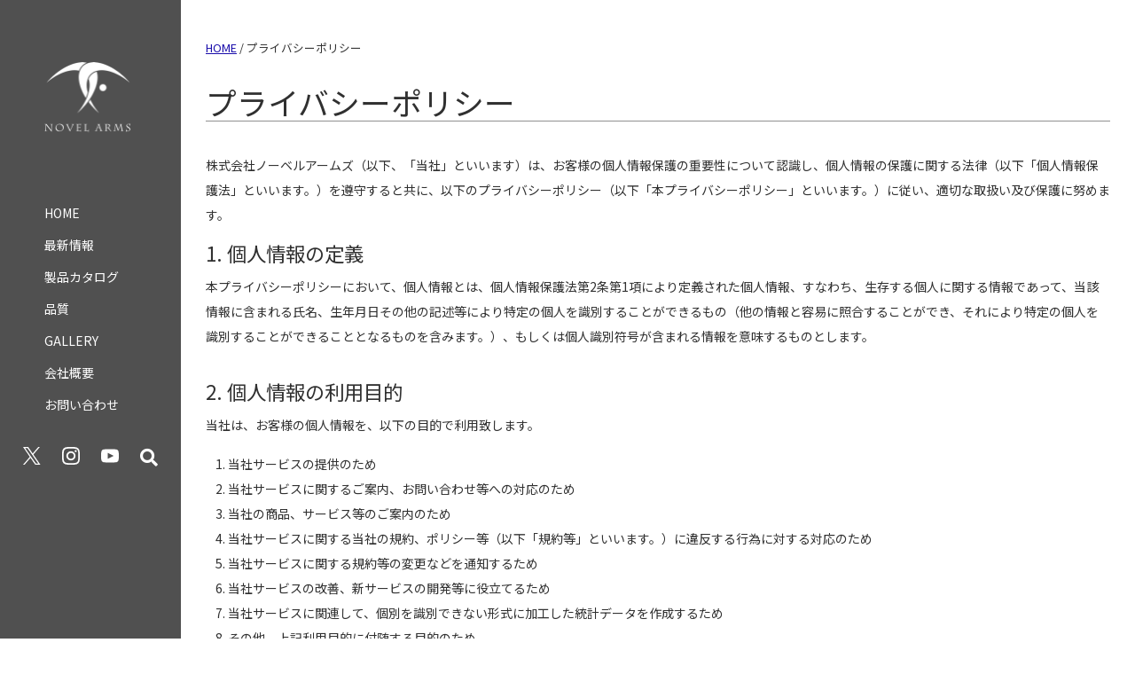

--- FILE ---
content_type: text/html; charset=UTF-8
request_url: https://novelarms.co.jp/%e3%83%97%e3%83%a9%e3%82%a4%e3%83%90%e3%82%b7%e3%83%bc%e3%83%9d%e3%83%aa%e3%82%b7%e3%83%bc/
body_size: 55922
content:
<!DOCTYPE html>
<html dir="ltr" lang="ja" prefix="og: https://ogp.me/ns#"><head>
<!-- Global site tag (gtag.js) - Google Analytics -->
<script async src="https://www.googletagmanager.com/gtag/js?id=UA-163492807-1"></script>
<script>
	window.dataLayer = window.dataLayer || [];
	function gtag(){dataLayer.push(arguments);}
	gtag('js', new Date());

	gtag('config', 'UA-163492807-1');
</script>

	<meta charset="UTF-8">
	<meta name="viewport" content="width=device-width, initial-scale=1">
	<link rel="profile" href="https://gmpg.org/xfn/11">
	<link rel="apple-touch-icon" type="image/png" href="https://novelarms.co.jp/wp-content/themes/novelarms2020ClaudeTest/favicons/apple-touch-icon-180x180.png">
	<link rel="icon" type="image/png" href="https://novelarms.co.jp/wp-content/themes/novelarms2020ClaudeTest/favicons/icon-192x192.png">
	
	<!-- No ExtraCSS --><!--=========================/Extra CSS=========================-->

	<script data-cfasync="false" data-no-defer="1" data-no-minify="1" data-no-optimize="1">var ewww_webp_supported=!1;function check_webp_feature(A,e){var w;e=void 0!==e?e:function(){},ewww_webp_supported?e(ewww_webp_supported):((w=new Image).onload=function(){ewww_webp_supported=0<w.width&&0<w.height,e&&e(ewww_webp_supported)},w.onerror=function(){e&&e(!1)},w.src="data:image/webp;base64,"+{alpha:"UklGRkoAAABXRUJQVlA4WAoAAAAQAAAAAAAAAAAAQUxQSAwAAAARBxAR/Q9ERP8DAABWUDggGAAAABQBAJ0BKgEAAQAAAP4AAA3AAP7mtQAAAA=="}[A])}check_webp_feature("alpha");</script><script data-cfasync="false" data-no-defer="1" data-no-minify="1" data-no-optimize="1">var Arrive=function(c,w){"use strict";if(c.MutationObserver&&"undefined"!=typeof HTMLElement){var r,a=0,u=(r=HTMLElement.prototype.matches||HTMLElement.prototype.webkitMatchesSelector||HTMLElement.prototype.mozMatchesSelector||HTMLElement.prototype.msMatchesSelector,{matchesSelector:function(e,t){return e instanceof HTMLElement&&r.call(e,t)},addMethod:function(e,t,r){var a=e[t];e[t]=function(){return r.length==arguments.length?r.apply(this,arguments):"function"==typeof a?a.apply(this,arguments):void 0}},callCallbacks:function(e,t){t&&t.options.onceOnly&&1==t.firedElems.length&&(e=[e[0]]);for(var r,a=0;r=e[a];a++)r&&r.callback&&r.callback.call(r.elem,r.elem);t&&t.options.onceOnly&&1==t.firedElems.length&&t.me.unbindEventWithSelectorAndCallback.call(t.target,t.selector,t.callback)},checkChildNodesRecursively:function(e,t,r,a){for(var i,n=0;i=e[n];n++)r(i,t,a)&&a.push({callback:t.callback,elem:i}),0<i.childNodes.length&&u.checkChildNodesRecursively(i.childNodes,t,r,a)},mergeArrays:function(e,t){var r,a={};for(r in e)e.hasOwnProperty(r)&&(a[r]=e[r]);for(r in t)t.hasOwnProperty(r)&&(a[r]=t[r]);return a},toElementsArray:function(e){return e=void 0!==e&&("number"!=typeof e.length||e===c)?[e]:e}}),e=(l.prototype.addEvent=function(e,t,r,a){a={target:e,selector:t,options:r,callback:a,firedElems:[]};return this._beforeAdding&&this._beforeAdding(a),this._eventsBucket.push(a),a},l.prototype.removeEvent=function(e){for(var t,r=this._eventsBucket.length-1;t=this._eventsBucket[r];r--)e(t)&&(this._beforeRemoving&&this._beforeRemoving(t),(t=this._eventsBucket.splice(r,1))&&t.length&&(t[0].callback=null))},l.prototype.beforeAdding=function(e){this._beforeAdding=e},l.prototype.beforeRemoving=function(e){this._beforeRemoving=e},l),t=function(i,n){var o=new e,l=this,s={fireOnAttributesModification:!1};return o.beforeAdding(function(t){var e=t.target;e!==c.document&&e!==c||(e=document.getElementsByTagName("html")[0]);var r=new MutationObserver(function(e){n.call(this,e,t)}),a=i(t.options);r.observe(e,a),t.observer=r,t.me=l}),o.beforeRemoving(function(e){e.observer.disconnect()}),this.bindEvent=function(e,t,r){t=u.mergeArrays(s,t);for(var a=u.toElementsArray(this),i=0;i<a.length;i++)o.addEvent(a[i],e,t,r)},this.unbindEvent=function(){var r=u.toElementsArray(this);o.removeEvent(function(e){for(var t=0;t<r.length;t++)if(this===w||e.target===r[t])return!0;return!1})},this.unbindEventWithSelectorOrCallback=function(r){var a=u.toElementsArray(this),i=r,e="function"==typeof r?function(e){for(var t=0;t<a.length;t++)if((this===w||e.target===a[t])&&e.callback===i)return!0;return!1}:function(e){for(var t=0;t<a.length;t++)if((this===w||e.target===a[t])&&e.selector===r)return!0;return!1};o.removeEvent(e)},this.unbindEventWithSelectorAndCallback=function(r,a){var i=u.toElementsArray(this);o.removeEvent(function(e){for(var t=0;t<i.length;t++)if((this===w||e.target===i[t])&&e.selector===r&&e.callback===a)return!0;return!1})},this},i=new function(){var s={fireOnAttributesModification:!1,onceOnly:!1,existing:!1};function n(e,t,r){return!(!u.matchesSelector(e,t.selector)||(e._id===w&&(e._id=a++),-1!=t.firedElems.indexOf(e._id)))&&(t.firedElems.push(e._id),!0)}var c=(i=new t(function(e){var t={attributes:!1,childList:!0,subtree:!0};return e.fireOnAttributesModification&&(t.attributes=!0),t},function(e,i){e.forEach(function(e){var t=e.addedNodes,r=e.target,a=[];null!==t&&0<t.length?u.checkChildNodesRecursively(t,i,n,a):"attributes"===e.type&&n(r,i)&&a.push({callback:i.callback,elem:r}),u.callCallbacks(a,i)})})).bindEvent;return i.bindEvent=function(e,t,r){t=void 0===r?(r=t,s):u.mergeArrays(s,t);var a=u.toElementsArray(this);if(t.existing){for(var i=[],n=0;n<a.length;n++)for(var o=a[n].querySelectorAll(e),l=0;l<o.length;l++)i.push({callback:r,elem:o[l]});if(t.onceOnly&&i.length)return r.call(i[0].elem,i[0].elem);setTimeout(u.callCallbacks,1,i)}c.call(this,e,t,r)},i},o=new function(){var a={};function i(e,t){return u.matchesSelector(e,t.selector)}var n=(o=new t(function(){return{childList:!0,subtree:!0}},function(e,r){e.forEach(function(e){var t=e.removedNodes,e=[];null!==t&&0<t.length&&u.checkChildNodesRecursively(t,r,i,e),u.callCallbacks(e,r)})})).bindEvent;return o.bindEvent=function(e,t,r){t=void 0===r?(r=t,a):u.mergeArrays(a,t),n.call(this,e,t,r)},o};d(HTMLElement.prototype),d(NodeList.prototype),d(HTMLCollection.prototype),d(HTMLDocument.prototype),d(Window.prototype);var n={};return s(i,n,"unbindAllArrive"),s(o,n,"unbindAllLeave"),n}function l(){this._eventsBucket=[],this._beforeAdding=null,this._beforeRemoving=null}function s(e,t,r){u.addMethod(t,r,e.unbindEvent),u.addMethod(t,r,e.unbindEventWithSelectorOrCallback),u.addMethod(t,r,e.unbindEventWithSelectorAndCallback)}function d(e){e.arrive=i.bindEvent,s(i,e,"unbindArrive"),e.leave=o.bindEvent,s(o,e,"unbindLeave")}}(window,void 0),ewww_webp_supported=!1;function check_webp_feature(e,t){var r;ewww_webp_supported?t(ewww_webp_supported):((r=new Image).onload=function(){ewww_webp_supported=0<r.width&&0<r.height,t(ewww_webp_supported)},r.onerror=function(){t(!1)},r.src="data:image/webp;base64,"+{alpha:"UklGRkoAAABXRUJQVlA4WAoAAAAQAAAAAAAAAAAAQUxQSAwAAAARBxAR/Q9ERP8DAABWUDggGAAAABQBAJ0BKgEAAQAAAP4AAA3AAP7mtQAAAA==",animation:"UklGRlIAAABXRUJQVlA4WAoAAAASAAAAAAAAAAAAQU5JTQYAAAD/////AABBTk1GJgAAAAAAAAAAAAAAAAAAAGQAAABWUDhMDQAAAC8AAAAQBxAREYiI/gcA"}[e])}function ewwwLoadImages(e){if(e){for(var t=document.querySelectorAll(".batch-image img, .image-wrapper a, .ngg-pro-masonry-item a, .ngg-galleria-offscreen-seo-wrapper a"),r=0,a=t.length;r<a;r++)ewwwAttr(t[r],"data-src",t[r].getAttribute("data-webp")),ewwwAttr(t[r],"data-thumbnail",t[r].getAttribute("data-webp-thumbnail"));for(var i=document.querySelectorAll("div.woocommerce-product-gallery__image"),r=0,a=i.length;r<a;r++)ewwwAttr(i[r],"data-thumb",i[r].getAttribute("data-webp-thumb"))}for(var n=document.querySelectorAll("video"),r=0,a=n.length;r<a;r++)ewwwAttr(n[r],"poster",e?n[r].getAttribute("data-poster-webp"):n[r].getAttribute("data-poster-image"));for(var o,l=document.querySelectorAll("img.ewww_webp_lazy_load"),r=0,a=l.length;r<a;r++)e&&(ewwwAttr(l[r],"data-lazy-srcset",l[r].getAttribute("data-lazy-srcset-webp")),ewwwAttr(l[r],"data-srcset",l[r].getAttribute("data-srcset-webp")),ewwwAttr(l[r],"data-lazy-src",l[r].getAttribute("data-lazy-src-webp")),ewwwAttr(l[r],"data-src",l[r].getAttribute("data-src-webp")),ewwwAttr(l[r],"data-orig-file",l[r].getAttribute("data-webp-orig-file")),ewwwAttr(l[r],"data-medium-file",l[r].getAttribute("data-webp-medium-file")),ewwwAttr(l[r],"data-large-file",l[r].getAttribute("data-webp-large-file")),null!=(o=l[r].getAttribute("srcset"))&&!1!==o&&o.includes("R0lGOD")&&ewwwAttr(l[r],"src",l[r].getAttribute("data-lazy-src-webp"))),l[r].className=l[r].className.replace(/\bewww_webp_lazy_load\b/,"");for(var s=document.querySelectorAll(".ewww_webp"),r=0,a=s.length;r<a;r++)e?(ewwwAttr(s[r],"srcset",s[r].getAttribute("data-srcset-webp")),ewwwAttr(s[r],"src",s[r].getAttribute("data-src-webp")),ewwwAttr(s[r],"data-orig-file",s[r].getAttribute("data-webp-orig-file")),ewwwAttr(s[r],"data-medium-file",s[r].getAttribute("data-webp-medium-file")),ewwwAttr(s[r],"data-large-file",s[r].getAttribute("data-webp-large-file")),ewwwAttr(s[r],"data-large_image",s[r].getAttribute("data-webp-large_image")),ewwwAttr(s[r],"data-src",s[r].getAttribute("data-webp-src"))):(ewwwAttr(s[r],"srcset",s[r].getAttribute("data-srcset-img")),ewwwAttr(s[r],"src",s[r].getAttribute("data-src-img"))),s[r].className=s[r].className.replace(/\bewww_webp\b/,"ewww_webp_loaded");window.jQuery&&jQuery.fn.isotope&&jQuery.fn.imagesLoaded&&(jQuery(".fusion-posts-container-infinite").imagesLoaded(function(){jQuery(".fusion-posts-container-infinite").hasClass("isotope")&&jQuery(".fusion-posts-container-infinite").isotope()}),jQuery(".fusion-portfolio:not(.fusion-recent-works) .fusion-portfolio-wrapper").imagesLoaded(function(){jQuery(".fusion-portfolio:not(.fusion-recent-works) .fusion-portfolio-wrapper").isotope()}))}function ewwwWebPInit(e){ewwwLoadImages(e),ewwwNggLoadGalleries(e),document.arrive(".ewww_webp",function(){ewwwLoadImages(e)}),document.arrive(".ewww_webp_lazy_load",function(){ewwwLoadImages(e)}),document.arrive("videos",function(){ewwwLoadImages(e)}),"loading"==document.readyState?document.addEventListener("DOMContentLoaded",ewwwJSONParserInit):("undefined"!=typeof galleries&&ewwwNggParseGalleries(e),ewwwWooParseVariations(e))}function ewwwAttr(e,t,r){null!=r&&!1!==r&&e.setAttribute(t,r)}function ewwwJSONParserInit(){"undefined"!=typeof galleries&&check_webp_feature("alpha",ewwwNggParseGalleries),check_webp_feature("alpha",ewwwWooParseVariations)}function ewwwWooParseVariations(e){if(e)for(var t=document.querySelectorAll("form.variations_form"),r=0,a=t.length;r<a;r++){var i=t[r].getAttribute("data-product_variations"),n=!1;try{for(var o in i=JSON.parse(i))void 0!==i[o]&&void 0!==i[o].image&&(void 0!==i[o].image.src_webp&&(i[o].image.src=i[o].image.src_webp,n=!0),void 0!==i[o].image.srcset_webp&&(i[o].image.srcset=i[o].image.srcset_webp,n=!0),void 0!==i[o].image.full_src_webp&&(i[o].image.full_src=i[o].image.full_src_webp,n=!0),void 0!==i[o].image.gallery_thumbnail_src_webp&&(i[o].image.gallery_thumbnail_src=i[o].image.gallery_thumbnail_src_webp,n=!0),void 0!==i[o].image.thumb_src_webp&&(i[o].image.thumb_src=i[o].image.thumb_src_webp,n=!0));n&&ewwwAttr(t[r],"data-product_variations",JSON.stringify(i))}catch(e){}}}function ewwwNggParseGalleries(e){if(e)for(var t in galleries){var r=galleries[t];galleries[t].images_list=ewwwNggParseImageList(r.images_list)}}function ewwwNggLoadGalleries(e){e&&document.addEventListener("ngg.galleria.themeadded",function(e,t){window.ngg_galleria._create_backup=window.ngg_galleria.create,window.ngg_galleria.create=function(e,t){var r=$(e).data("id");return galleries["gallery_"+r].images_list=ewwwNggParseImageList(galleries["gallery_"+r].images_list),window.ngg_galleria._create_backup(e,t)}})}function ewwwNggParseImageList(e){for(var t in e){var r=e[t];if(void 0!==r["image-webp"]&&(e[t].image=r["image-webp"],delete e[t]["image-webp"]),void 0!==r["thumb-webp"]&&(e[t].thumb=r["thumb-webp"],delete e[t]["thumb-webp"]),void 0!==r.full_image_webp&&(e[t].full_image=r.full_image_webp,delete e[t].full_image_webp),void 0!==r.srcsets)for(var a in r.srcsets)nggSrcset=r.srcsets[a],void 0!==r.srcsets[a+"-webp"]&&(e[t].srcsets[a]=r.srcsets[a+"-webp"],delete e[t].srcsets[a+"-webp"]);if(void 0!==r.full_srcsets)for(var i in r.full_srcsets)nggFSrcset=r.full_srcsets[i],void 0!==r.full_srcsets[i+"-webp"]&&(e[t].full_srcsets[i]=r.full_srcsets[i+"-webp"],delete e[t].full_srcsets[i+"-webp"])}return e}check_webp_feature("alpha",ewwwWebPInit);</script><title>プライバシーポリシー | ノーベルアームズ ｜NOVEL ARMS</title>

		<!-- All in One SEO 4.9.3 - aioseo.com -->
	<meta name="robots" content="max-image-preview:large">
	<link rel="canonical" href="https://novelarms.co.jp/%e3%83%97%e3%83%a9%e3%82%a4%e3%83%90%e3%82%b7%e3%83%bc%e3%83%9d%e3%83%aa%e3%82%b7%e3%83%bc/">
	<meta name="generator" content="All in One SEO (AIOSEO) 4.9.3">
		<meta property="og:locale" content="ja_JP">
		<meta property="og:site_name" content="ノーベルアームズ ｜NOVEL ARMS | ドットサイト / ライフルスコープ / トイガン用光学機器">
		<meta property="og:type" content="article">
		<meta property="og:title" content="プライバシーポリシー | ノーベルアームズ ｜NOVEL ARMS">
		<meta property="og:url" content="https://novelarms.co.jp/%e3%83%97%e3%83%a9%e3%82%a4%e3%83%90%e3%82%b7%e3%83%bc%e3%83%9d%e3%83%aa%e3%82%b7%e3%83%bc/">
		<meta property="og:image" content="https://novelarms.co.jp/wp-content/uploads/2020/04/logo-s.jpg">
		<meta property="og:image:secure_url" content="https://novelarms.co.jp/wp-content/uploads/2020/04/logo-s.jpg">
		<meta property="og:image:width" content="180">
		<meta property="og:image:height" content="180">
		<meta property="article:published_time" content="2021-04-27T10:32:33+00:00">
		<meta property="article:modified_time" content="2021-04-27T10:32:33+00:00">
		<meta name="twitter:card" content="summary">
		<meta name="twitter:site" content="@novelarms">
		<meta name="twitter:title" content="プライバシーポリシー | ノーベルアームズ ｜NOVEL ARMS">
		<meta name="twitter:creator" content="@novelarms">
		<meta name="twitter:image" content="https://novelarms.co.jp/wp-content/uploads/2020/04/logo-s.jpg">
		<script type="application/ld+json" class="aioseo-schema">
			{"@context":"https:\/\/schema.org","@graph":[{"@type":"BreadcrumbList","@id":"https:\/\/novelarms.co.jp\/%e3%83%97%e3%83%a9%e3%82%a4%e3%83%90%e3%82%b7%e3%83%bc%e3%83%9d%e3%83%aa%e3%82%b7%e3%83%bc\/#breadcrumblist","itemListElement":[{"@type":"ListItem","@id":"https:\/\/novelarms.co.jp#listItem","position":1,"name":"\u30db\u30fc\u30e0","item":"https:\/\/novelarms.co.jp","nextItem":{"@type":"ListItem","@id":"https:\/\/novelarms.co.jp\/%e3%83%97%e3%83%a9%e3%82%a4%e3%83%90%e3%82%b7%e3%83%bc%e3%83%9d%e3%83%aa%e3%82%b7%e3%83%bc\/#listItem","name":"\u30d7\u30e9\u30a4\u30d0\u30b7\u30fc\u30dd\u30ea\u30b7\u30fc"}},{"@type":"ListItem","@id":"https:\/\/novelarms.co.jp\/%e3%83%97%e3%83%a9%e3%82%a4%e3%83%90%e3%82%b7%e3%83%bc%e3%83%9d%e3%83%aa%e3%82%b7%e3%83%bc\/#listItem","position":2,"name":"\u30d7\u30e9\u30a4\u30d0\u30b7\u30fc\u30dd\u30ea\u30b7\u30fc","previousItem":{"@type":"ListItem","@id":"https:\/\/novelarms.co.jp#listItem","name":"\u30db\u30fc\u30e0"}}]},{"@type":"Organization","@id":"https:\/\/novelarms.co.jp\/#organization","name":"\u682a\u5f0f\u4f1a\u793e \u30ce\u30fc\u30d9\u30eb\u30a2\u30fc\u30e0\u30ba","description":"\u30c9\u30c3\u30c8\u30b5\u30a4\u30c8 \/ \u30e9\u30a4\u30d5\u30eb\u30b9\u30b3\u30fc\u30d7 \/ \u30c8\u30a4\u30ac\u30f3\u7528\u5149\u5b66\u6a5f\u5668","url":"https:\/\/novelarms.co.jp\/","telephone":"+81364168902","logo":{"@type":"ImageObject","url":"https:\/\/novelarms.co.jp\/wp-content\/uploads\/2020\/04\/logo-s.jpg","@id":"https:\/\/novelarms.co.jp\/%e3%83%97%e3%83%a9%e3%82%a4%e3%83%90%e3%82%b7%e3%83%bc%e3%83%9d%e3%83%aa%e3%82%b7%e3%83%bc\/#organizationLogo","width":180,"height":180},"image":{"@id":"https:\/\/novelarms.co.jp\/%e3%83%97%e3%83%a9%e3%82%a4%e3%83%90%e3%82%b7%e3%83%bc%e3%83%9d%e3%83%aa%e3%82%b7%e3%83%bc\/#organizationLogo"},"sameAs":["https:\/\/twitter.com\/novelarms","https:\/\/www.instagram.com\/novelarmsofficial\/","https:\/\/www.youtube.com\/channel\/UCO077RXJm8dKd2IBu5K7RSg"]},{"@type":"WebPage","@id":"https:\/\/novelarms.co.jp\/%e3%83%97%e3%83%a9%e3%82%a4%e3%83%90%e3%82%b7%e3%83%bc%e3%83%9d%e3%83%aa%e3%82%b7%e3%83%bc\/#webpage","url":"https:\/\/novelarms.co.jp\/%e3%83%97%e3%83%a9%e3%82%a4%e3%83%90%e3%82%b7%e3%83%bc%e3%83%9d%e3%83%aa%e3%82%b7%e3%83%bc\/","name":"\u30d7\u30e9\u30a4\u30d0\u30b7\u30fc\u30dd\u30ea\u30b7\u30fc | \u30ce\u30fc\u30d9\u30eb\u30a2\u30fc\u30e0\u30ba \uff5cNOVEL ARMS","inLanguage":"ja","isPartOf":{"@id":"https:\/\/novelarms.co.jp\/#website"},"breadcrumb":{"@id":"https:\/\/novelarms.co.jp\/%e3%83%97%e3%83%a9%e3%82%a4%e3%83%90%e3%82%b7%e3%83%bc%e3%83%9d%e3%83%aa%e3%82%b7%e3%83%bc\/#breadcrumblist"},"datePublished":"2021-04-27T19:32:33+09:00","dateModified":"2021-04-27T19:32:33+09:00"},{"@type":"WebSite","@id":"https:\/\/novelarms.co.jp\/#website","url":"https:\/\/novelarms.co.jp\/","name":"\u30ce\u30fc\u30d9\u30eb\u30a2\u30fc\u30e0\u30ba \uff5cNOVEL ARMS","description":"\u30c9\u30c3\u30c8\u30b5\u30a4\u30c8 \/ \u30e9\u30a4\u30d5\u30eb\u30b9\u30b3\u30fc\u30d7 \/ \u30c8\u30a4\u30ac\u30f3\u7528\u5149\u5b66\u6a5f\u5668","inLanguage":"ja","publisher":{"@id":"https:\/\/novelarms.co.jp\/#organization"}}]}
		</script>
		<!-- All in One SEO -->

<link rel="dns-prefetch" href="//ajax.googleapis.com">
<link rel="dns-prefetch" href="//fonts.googleapis.com">
<link rel="dns-prefetch" href="//use.fontawesome.com">
<link rel="alternate" type="application/rss+xml" title="ノーベルアームズ ｜NOVEL ARMS &raquo; フィード" href="https://novelarms.co.jp/feed/">
<link rel="alternate" type="application/rss+xml" title="ノーベルアームズ ｜NOVEL ARMS &raquo; コメントフィード" href="https://novelarms.co.jp/comments/feed/">
<link rel="alternate" title="oEmbed (JSON)" type="application/json+oembed" href="https://novelarms.co.jp/wp-json/oembed/1.0/embed?url=https%3A%2F%2Fnovelarms.co.jp%2F%25e3%2583%2597%25e3%2583%25a9%25e3%2582%25a4%25e3%2583%2590%25e3%2582%25b7%25e3%2583%25bc%25e3%2583%259d%25e3%2583%25aa%25e3%2582%25b7%25e3%2583%25bc%2F">
<link rel="alternate" title="oEmbed (XML)" type="text/xml+oembed" href="https://novelarms.co.jp/wp-json/oembed/1.0/embed?url=https%3A%2F%2Fnovelarms.co.jp%2F%25e3%2583%2597%25e3%2583%25a9%25e3%2582%25a4%25e3%2583%2590%25e3%2582%25b7%25e3%2583%25bc%25e3%2583%259d%25e3%2583%25aa%25e3%2582%25b7%25e3%2583%25bc%2F&#038;format=xml">
<style id="wp-img-auto-sizes-contain-inline-css" type="text/css">
img:is([sizes=auto i],[sizes^="auto," i]){contain-intrinsic-size:3000px 1500px}
/*# sourceURL=wp-img-auto-sizes-contain-inline-css */
</style>
<style id="wp-emoji-styles-inline-css" type="text/css">

	img.wp-smiley, img.emoji {
		display: inline !important;
		border: none !important;
		box-shadow: none !important;
		height: 1em !important;
		width: 1em !important;
		margin: 0 0.07em !important;
		vertical-align: -0.1em !important;
		background: none !important;
		padding: 0 !important;
	}
/*# sourceURL=wp-emoji-styles-inline-css */
</style>
<style id="classic-theme-styles-inline-css" type="text/css">
/*! This file is auto-generated */
.wp-block-button__link{color:#fff;background-color:#32373c;border-radius:9999px;box-shadow:none;text-decoration:none;padding:calc(.667em + 2px) calc(1.333em + 2px);font-size:1.125em}.wp-block-file__button{background:#32373c;color:#fff;text-decoration:none}
/*# sourceURL=/wp-includes/css/classic-themes.min.css */
</style>
<!-- <link rel="stylesheet" id="novelarms2020-style-css" href="https://novelarms.co.jp/wp-content/themes/novelarms2020ClaudeTest/style.css?fver=20251126123817" type="text/css" media="all"> -->
<link rel="stylesheet" type="text/css" href="//novelarms.co.jp/wp-content/cache/wpfc-minified/eivd06at/hj0qx.css" media="all"/>
<link rel="stylesheet" id="google-font-lato-css" href="https://fonts.googleapis.com/css?family=Lato%3A400%2C700%2C900&#038;ver=8172f1900d8eccecd72479958feac20f" type="text/css" media="all">
<link rel="stylesheet" id="google-font-teko-css" href="https://fonts.googleapis.com/css?family=Teko%3A500&#038;display=swap&#038;ver=8172f1900d8eccecd72479958feac20f" type="text/css" media="all">
<link rel="stylesheet" id="google-font-khand-css" href="https://fonts.googleapis.com/css2?family=Fjalla+One&#038;display=swap&#038;ver=8172f1900d8eccecd72479958feac20f" type="text/css" media="all">
<link rel="stylesheet" id="google-font-notoSans-css" href="https://fonts.googleapis.com/css?family=Noto+Sans+JP%3A400%2C700&#038;display=swap&#038;subset=japanese&#038;ver=8172f1900d8eccecd72479958feac20f" type="text/css" media="all">
<link rel="stylesheet" id="font-awesome-css" href="https://use.fontawesome.com/releases/v5.6.3/css/all.css?ver=8172f1900d8eccecd72479958feac20f" type="text/css" media="all">
<link rel="https://api.w.org/" href="https://novelarms.co.jp/wp-json/"><link rel="alternate" title="JSON" type="application/json" href="https://novelarms.co.jp/wp-json/wp/v2/pages/3535"><link rel="EditURI" type="application/rsd+xml" title="RSD" href="https://novelarms.co.jp/xmlrpc.php?rsd">
<style>:root {
			--lazy-loader-animation-duration: 300ms;
		}
		  
		.lazyload {
	display: block;
}

.lazyload,
        .lazyloading {
			opacity: 0;
		}


		.lazyloaded {
			opacity: 1;
			transition: opacity 300ms;
			transition: opacity var(--lazy-loader-animation-duration);
		}.lazyloading {
	color: transparent;
	opacity: 1;
	transition: opacity 300ms;
	transition: opacity var(--lazy-loader-animation-duration);
	background: url("data:image/svg+xml,%3Csvg%20width%3D%2244%22%20height%3D%2244%22%20xmlns%3D%22http%3A%2F%2Fwww.w3.org%2F2000%2Fsvg%22%20stroke%3D%22%23333333%22%3E%3Cg%20fill%3D%22none%22%20fill-rule%3D%22evenodd%22%20stroke-width%3D%222%22%3E%3Ccircle%20cx%3D%2222%22%20cy%3D%2222%22%20r%3D%221%22%3E%3Canimate%20attributeName%3D%22r%22%20begin%3D%220s%22%20dur%3D%221.8s%22%20values%3D%221%3B%2020%22%20calcMode%3D%22spline%22%20keyTimes%3D%220%3B%201%22%20keySplines%3D%220.165%2C%200.84%2C%200.44%2C%201%22%20repeatCount%3D%22indefinite%22%2F%3E%3Canimate%20attributeName%3D%22stroke-opacity%22%20begin%3D%220s%22%20dur%3D%221.8s%22%20values%3D%221%3B%200%22%20calcMode%3D%22spline%22%20keyTimes%3D%220%3B%201%22%20keySplines%3D%220.3%2C%200.61%2C%200.355%2C%201%22%20repeatCount%3D%22indefinite%22%2F%3E%3C%2Fcircle%3E%3Ccircle%20cx%3D%2222%22%20cy%3D%2222%22%20r%3D%221%22%3E%3Canimate%20attributeName%3D%22r%22%20begin%3D%22-0.9s%22%20dur%3D%221.8s%22%20values%3D%221%3B%2020%22%20calcMode%3D%22spline%22%20keyTimes%3D%220%3B%201%22%20keySplines%3D%220.165%2C%200.84%2C%200.44%2C%201%22%20repeatCount%3D%22indefinite%22%2F%3E%3Canimate%20attributeName%3D%22stroke-opacity%22%20begin%3D%22-0.9s%22%20dur%3D%221.8s%22%20values%3D%221%3B%200%22%20calcMode%3D%22spline%22%20keyTimes%3D%220%3B%201%22%20keySplines%3D%220.3%2C%200.61%2C%200.355%2C%201%22%20repeatCount%3D%22indefinite%22%2F%3E%3C%2Fcircle%3E%3C%2Fg%3E%3C%2Fsvg%3E") no-repeat;
	background-size: 2em 2em;
	background-position: center center;
}

.lazyloaded {
	animation-name: loaded;
	animation-duration: 300ms;
	animation-duration: var(--lazy-loader-animation-duration);
	transition: none;
}

@keyframes loaded {
	from {
		opacity: 0;
	}

	to {
		opacity: 1;
	}
}</style><noscript><style>.lazyload { display: none; } .lazyload[class*="lazy-loader-background-element-"] { display: block; opacity: 1; }</style></noscript><style type="text/css">.recentcomments a{display:inline !important;padding:0 !important;margin:0 !important;}</style><noscript><style>.lazyload[data-src]{display:none !important;}</style></noscript><style>.lazyload{background-image:none !important;}.lazyload:before{background-image:none !important;}</style><meta name="redi-version" content="1.2.7"><style id="global-styles-inline-css" type="text/css">
:root{--wp--preset--aspect-ratio--square: 1;--wp--preset--aspect-ratio--4-3: 4/3;--wp--preset--aspect-ratio--3-4: 3/4;--wp--preset--aspect-ratio--3-2: 3/2;--wp--preset--aspect-ratio--2-3: 2/3;--wp--preset--aspect-ratio--16-9: 16/9;--wp--preset--aspect-ratio--9-16: 9/16;--wp--preset--color--black: #000000;--wp--preset--color--cyan-bluish-gray: #abb8c3;--wp--preset--color--white: #ffffff;--wp--preset--color--pale-pink: #f78da7;--wp--preset--color--vivid-red: #cf2e2e;--wp--preset--color--luminous-vivid-orange: #ff6900;--wp--preset--color--luminous-vivid-amber: #fcb900;--wp--preset--color--light-green-cyan: #7bdcb5;--wp--preset--color--vivid-green-cyan: #00d084;--wp--preset--color--pale-cyan-blue: #8ed1fc;--wp--preset--color--vivid-cyan-blue: #0693e3;--wp--preset--color--vivid-purple: #9b51e0;--wp--preset--gradient--vivid-cyan-blue-to-vivid-purple: linear-gradient(135deg,rgb(6,147,227) 0%,rgb(155,81,224) 100%);--wp--preset--gradient--light-green-cyan-to-vivid-green-cyan: linear-gradient(135deg,rgb(122,220,180) 0%,rgb(0,208,130) 100%);--wp--preset--gradient--luminous-vivid-amber-to-luminous-vivid-orange: linear-gradient(135deg,rgb(252,185,0) 0%,rgb(255,105,0) 100%);--wp--preset--gradient--luminous-vivid-orange-to-vivid-red: linear-gradient(135deg,rgb(255,105,0) 0%,rgb(207,46,46) 100%);--wp--preset--gradient--very-light-gray-to-cyan-bluish-gray: linear-gradient(135deg,rgb(238,238,238) 0%,rgb(169,184,195) 100%);--wp--preset--gradient--cool-to-warm-spectrum: linear-gradient(135deg,rgb(74,234,220) 0%,rgb(151,120,209) 20%,rgb(207,42,186) 40%,rgb(238,44,130) 60%,rgb(251,105,98) 80%,rgb(254,248,76) 100%);--wp--preset--gradient--blush-light-purple: linear-gradient(135deg,rgb(255,206,236) 0%,rgb(152,150,240) 100%);--wp--preset--gradient--blush-bordeaux: linear-gradient(135deg,rgb(254,205,165) 0%,rgb(254,45,45) 50%,rgb(107,0,62) 100%);--wp--preset--gradient--luminous-dusk: linear-gradient(135deg,rgb(255,203,112) 0%,rgb(199,81,192) 50%,rgb(65,88,208) 100%);--wp--preset--gradient--pale-ocean: linear-gradient(135deg,rgb(255,245,203) 0%,rgb(182,227,212) 50%,rgb(51,167,181) 100%);--wp--preset--gradient--electric-grass: linear-gradient(135deg,rgb(202,248,128) 0%,rgb(113,206,126) 100%);--wp--preset--gradient--midnight: linear-gradient(135deg,rgb(2,3,129) 0%,rgb(40,116,252) 100%);--wp--preset--font-size--small: 13px;--wp--preset--font-size--medium: 20px;--wp--preset--font-size--large: 36px;--wp--preset--font-size--x-large: 42px;--wp--preset--spacing--20: 0.44rem;--wp--preset--spacing--30: 0.67rem;--wp--preset--spacing--40: 1rem;--wp--preset--spacing--50: 1.5rem;--wp--preset--spacing--60: 2.25rem;--wp--preset--spacing--70: 3.38rem;--wp--preset--spacing--80: 5.06rem;--wp--preset--shadow--natural: 6px 6px 9px rgba(0, 0, 0, 0.2);--wp--preset--shadow--deep: 12px 12px 50px rgba(0, 0, 0, 0.4);--wp--preset--shadow--sharp: 6px 6px 0px rgba(0, 0, 0, 0.2);--wp--preset--shadow--outlined: 6px 6px 0px -3px rgb(255, 255, 255), 6px 6px rgb(0, 0, 0);--wp--preset--shadow--crisp: 6px 6px 0px rgb(0, 0, 0);}:where(.is-layout-flex){gap: 0.5em;}:where(.is-layout-grid){gap: 0.5em;}body .is-layout-flex{display: flex;}.is-layout-flex{flex-wrap: wrap;align-items: center;}.is-layout-flex > :is(*, div){margin: 0;}body .is-layout-grid{display: grid;}.is-layout-grid > :is(*, div){margin: 0;}:where(.wp-block-columns.is-layout-flex){gap: 2em;}:where(.wp-block-columns.is-layout-grid){gap: 2em;}:where(.wp-block-post-template.is-layout-flex){gap: 1.25em;}:where(.wp-block-post-template.is-layout-grid){gap: 1.25em;}.has-black-color{color: var(--wp--preset--color--black) !important;}.has-cyan-bluish-gray-color{color: var(--wp--preset--color--cyan-bluish-gray) !important;}.has-white-color{color: var(--wp--preset--color--white) !important;}.has-pale-pink-color{color: var(--wp--preset--color--pale-pink) !important;}.has-vivid-red-color{color: var(--wp--preset--color--vivid-red) !important;}.has-luminous-vivid-orange-color{color: var(--wp--preset--color--luminous-vivid-orange) !important;}.has-luminous-vivid-amber-color{color: var(--wp--preset--color--luminous-vivid-amber) !important;}.has-light-green-cyan-color{color: var(--wp--preset--color--light-green-cyan) !important;}.has-vivid-green-cyan-color{color: var(--wp--preset--color--vivid-green-cyan) !important;}.has-pale-cyan-blue-color{color: var(--wp--preset--color--pale-cyan-blue) !important;}.has-vivid-cyan-blue-color{color: var(--wp--preset--color--vivid-cyan-blue) !important;}.has-vivid-purple-color{color: var(--wp--preset--color--vivid-purple) !important;}.has-black-background-color{background-color: var(--wp--preset--color--black) !important;}.has-cyan-bluish-gray-background-color{background-color: var(--wp--preset--color--cyan-bluish-gray) !important;}.has-white-background-color{background-color: var(--wp--preset--color--white) !important;}.has-pale-pink-background-color{background-color: var(--wp--preset--color--pale-pink) !important;}.has-vivid-red-background-color{background-color: var(--wp--preset--color--vivid-red) !important;}.has-luminous-vivid-orange-background-color{background-color: var(--wp--preset--color--luminous-vivid-orange) !important;}.has-luminous-vivid-amber-background-color{background-color: var(--wp--preset--color--luminous-vivid-amber) !important;}.has-light-green-cyan-background-color{background-color: var(--wp--preset--color--light-green-cyan) !important;}.has-vivid-green-cyan-background-color{background-color: var(--wp--preset--color--vivid-green-cyan) !important;}.has-pale-cyan-blue-background-color{background-color: var(--wp--preset--color--pale-cyan-blue) !important;}.has-vivid-cyan-blue-background-color{background-color: var(--wp--preset--color--vivid-cyan-blue) !important;}.has-vivid-purple-background-color{background-color: var(--wp--preset--color--vivid-purple) !important;}.has-black-border-color{border-color: var(--wp--preset--color--black) !important;}.has-cyan-bluish-gray-border-color{border-color: var(--wp--preset--color--cyan-bluish-gray) !important;}.has-white-border-color{border-color: var(--wp--preset--color--white) !important;}.has-pale-pink-border-color{border-color: var(--wp--preset--color--pale-pink) !important;}.has-vivid-red-border-color{border-color: var(--wp--preset--color--vivid-red) !important;}.has-luminous-vivid-orange-border-color{border-color: var(--wp--preset--color--luminous-vivid-orange) !important;}.has-luminous-vivid-amber-border-color{border-color: var(--wp--preset--color--luminous-vivid-amber) !important;}.has-light-green-cyan-border-color{border-color: var(--wp--preset--color--light-green-cyan) !important;}.has-vivid-green-cyan-border-color{border-color: var(--wp--preset--color--vivid-green-cyan) !important;}.has-pale-cyan-blue-border-color{border-color: var(--wp--preset--color--pale-cyan-blue) !important;}.has-vivid-cyan-blue-border-color{border-color: var(--wp--preset--color--vivid-cyan-blue) !important;}.has-vivid-purple-border-color{border-color: var(--wp--preset--color--vivid-purple) !important;}.has-vivid-cyan-blue-to-vivid-purple-gradient-background{background: var(--wp--preset--gradient--vivid-cyan-blue-to-vivid-purple) !important;}.has-light-green-cyan-to-vivid-green-cyan-gradient-background{background: var(--wp--preset--gradient--light-green-cyan-to-vivid-green-cyan) !important;}.has-luminous-vivid-amber-to-luminous-vivid-orange-gradient-background{background: var(--wp--preset--gradient--luminous-vivid-amber-to-luminous-vivid-orange) !important;}.has-luminous-vivid-orange-to-vivid-red-gradient-background{background: var(--wp--preset--gradient--luminous-vivid-orange-to-vivid-red) !important;}.has-very-light-gray-to-cyan-bluish-gray-gradient-background{background: var(--wp--preset--gradient--very-light-gray-to-cyan-bluish-gray) !important;}.has-cool-to-warm-spectrum-gradient-background{background: var(--wp--preset--gradient--cool-to-warm-spectrum) !important;}.has-blush-light-purple-gradient-background{background: var(--wp--preset--gradient--blush-light-purple) !important;}.has-blush-bordeaux-gradient-background{background: var(--wp--preset--gradient--blush-bordeaux) !important;}.has-luminous-dusk-gradient-background{background: var(--wp--preset--gradient--luminous-dusk) !important;}.has-pale-ocean-gradient-background{background: var(--wp--preset--gradient--pale-ocean) !important;}.has-electric-grass-gradient-background{background: var(--wp--preset--gradient--electric-grass) !important;}.has-midnight-gradient-background{background: var(--wp--preset--gradient--midnight) !important;}.has-small-font-size{font-size: var(--wp--preset--font-size--small) !important;}.has-medium-font-size{font-size: var(--wp--preset--font-size--medium) !important;}.has-large-font-size{font-size: var(--wp--preset--font-size--large) !important;}.has-x-large-font-size{font-size: var(--wp--preset--font-size--x-large) !important;}
/*# sourceURL=global-styles-inline-css */
</style>
</head>

<body data-rsssl=1 class="privacy-policy wp-singular page-template-default page page-id-3535 wp-theme-novelarms2020ClaudeTest">
<svg aria-hidden="true" style="position: absolute; width: 0; height: 0; overflow: hidden;" version="1.1" xmlns:xlink="http://www.w3.org/1999/xlink">
<defs>
<symbol id="icon-facebook" viewBox="0 0 32 32">
<title>facebook</title>
<path d="M12 10.667h-4v5.333h4v16h6.667v-16h4.8l0.533-5.333h-5.333v-2.267c0-1.333 0.267-1.733 1.467-1.733h3.867v-6.667h-5.067c-4.8 0-6.933 2.133-6.933 6.133v4.533z" />
</symbol>
<symbol id="icon-instagram" viewBox="0 0 32 32">
<title>instagram</title>
<path d="M16 2.933c4.267 0 4.8 0 6.533 0.133 4.4 0.133 6.4 2.267 6.533 6.533 0.133 1.733 0.133 2.133 0.133 6.4s0 4.8-0.133 6.4c-0.133 4.267-2.267 6.4-6.533 6.533-1.733 0.133-2.133 0.133-6.533 0.133-4.267 0-4.8 0-6.4-0.133-4.4-0.133-6.4-2.267-6.533-6.533-0.133-1.733-0.133-2.133-0.133-6.4s0-4.8 0.133-6.4c0.133-4.267 2.267-6.4 6.533-6.533 1.6-0.133 2.133-0.133 6.4-0.133zM16 0c-4.4 0-4.933 0-6.533 0.133-5.867 0.267-9.067 3.467-9.333 9.333-0.133 1.6-0.133 2.133-0.133 6.533s0 4.933 0.133 6.533c0.267 5.867 3.467 9.067 9.333 9.333 1.6 0.133 2.133 0.133 6.533 0.133s4.933 0 6.533-0.133c5.867-0.267 9.067-3.467 9.333-9.333 0.133-1.6 0.133-2.133 0.133-6.533s0-4.933-0.133-6.533c-0.267-5.867-3.467-9.067-9.333-9.333-1.6-0.133-2.133-0.133-6.533-0.133zM16 7.733c-4.533 0-8.267 3.733-8.267 8.267s3.733 8.267 8.267 8.267 8.267-3.733 8.267-8.267c0-4.533-3.733-8.267-8.267-8.267zM16 21.333c-2.933 0-5.333-2.4-5.333-5.333s2.4-5.333 5.333-5.333 5.333 2.4 5.333 5.333c0 2.933-2.4 5.333-5.333 5.333zM24.533 5.6c-1.067 0-1.867 0.8-1.867 1.867s0.8 1.867 1.867 1.867c1.067 0 1.867-0.8 1.867-1.867s-0.8-1.867-1.867-1.867z" />
</symbol>
<symbol id="icon-twitter" viewBox="0 0 32 32">
<title>twitter</title>
<path d="M18.626 13.543l11.65-13.543h-2.762l-10.116 11.759-8.080-11.759h-9.318l12.218 17.781-12.218 14.203h2.762l10.682-12.419 8.533 12.419h9.318l-12.67-18.441zM14.845 17.938l-11.089-15.859h4.241l19.521 27.921h-4.241l-8.432-12.062z" />
</symbol>
<symbol id="icon-youtube" viewBox="0 0 32 32">
<title>youtube</title>
<path d="M26.133 4.267c-4.8-0.4-15.467-0.4-20.267 0-5.2 0.267-5.867 3.467-5.867 11.733s0.667 11.333 5.867 11.733c4.8 0.267 15.467 0.267 20.267 0 5.2-0.4 5.867-3.467 5.867-11.733s-0.667-11.333-5.867-11.733zM12 21.333v-10.667l10.667 5.333-10.667 5.333z" />
</symbol>
		<symbol id="icon-online-shop" viewBox="0 0 32 32">
			<title>online shop</title>
			<path d="M26.7,9.3h-5.3v-4C21.3,2.4,18.9,0,16,0s-5.3,2.4-5.3,5.3v4H5.3L2.7,32h26.7L26.7,9.3z M12,5.3c0-2.2,1.8-4,4-4s4,1.8,4,4v4
			h-8V5.3z M5.7,29.3l2-17.3h3v2c0,0.4,0.3,0.7,0.7,0.7S12,14.4,12,14v-2h8v2c0,0.4,0.3,0.7,0.7,0.7s0.7-0.3,0.7-0.7v-2h3l2,17.3
			C26.3,29.3,5.7,29.3,5.7,29.3z" />
		</symbol>
</defs>
</svg>
<div id="page" class="site">
	<!-- <a class="skip-link screen-reader-text" href="#content">Skip to content</a> -->

	<header id="topHead" class="siteHeader">
		<div class="innerHeader">
			<div id="mobileHead">
				<h1>
					<a href="https://novelarms.co.jp/"><noscript><img src="https://novelarms.co.jp/wp-content/themes/novelarms2020ClaudeTest/images/logoHeader.png" alt="ドットサイト / ライフルスコープ / トイガン用光学機器 | NovelArms | ノーベルアームズ"></noscript><img src="[data-uri]" alt="ドットサイト / ライフルスコープ / トイガン用光学機器 | NovelArms | ノーベルアームズ" data-src="https://novelarms.co.jp/wp-content/themes/novelarms2020ClaudeTest/images/logoHeader.png" class=" lazyload"></a>
				</h1>
				<div id="navToggle">
					<div>
						<span></span>
						<span></span>
						<span></span>
					</div>
				</div><!-- nav-toggle -->
			</div><!-- .mobileHead -->
			<div id="globalNav">
				<nav id="siteNavigation" class="mainNavigation" role="navigation">
					<ul id="primary-menu" class="menu"><li id="menu-item-198" class="menu-item menu-item-type-post_type menu-item-object-page menu-item-home menu-item-198"><a href="https://novelarms.co.jp/">HOME</a></li>
<li id="menu-item-199" class="menu-item menu-item-type-post_type menu-item-object-page menu-item-199"><a href="https://novelarms.co.jp/%e6%9c%80%e6%96%b0%e6%83%85%e5%a0%b1/">最新情報</a></li>
<li id="menu-item-202" class="menu-item menu-item-type-custom menu-item-object-custom menu-item-202"><a href="https://novelarms.co.jp/products/">製品カタログ</a></li>
<li id="menu-item-4325" class="menu-item menu-item-type-post_type menu-item-object-page menu-item-4325"><a href="https://novelarms.co.jp/%e5%93%81%e8%b3%aa/">品質</a></li>
<li id="menu-item-5901" class="menu-item menu-item-type-post_type menu-item-object-page menu-item-5901"><a href="https://novelarms.co.jp/media-gallery/">GALLERY</a></li>
<li id="menu-item-201" class="menu-item menu-item-type-post_type menu-item-object-page menu-item-201"><a href="https://novelarms.co.jp/%e4%bc%9a%e7%a4%be%e6%a6%82%e8%a6%81/">会社概要</a></li>
<li id="menu-item-200" class="menu-item menu-item-type-post_type menu-item-object-page menu-item-200"><a href="https://novelarms.co.jp/%e3%81%8a%e5%95%8f%e3%81%84%e5%90%88%e3%82%8f%e3%81%9b/">お問い合わせ</a></li>
</ul>					<!-- <ul id="menu-menu-1" class="menu">
						<li><a href="#">HOME</a></li>
						<li><a href="#">製品カタログ</a></li>
						<li><a href="#">最新情報</a></li>
						<li><a href="#">会社概要</a></li>
						<li><a href="#">お問い合わせ</a></li>
					</ul> -->
				</nav><!-- .mainNavigation -->
				<div class="snsIcon">
					<!-- <div>
						<a href="https://www.facebook.com/novelarms-2191292731124027/" target="_blank">
							<svg class="icon">
								<use xlink:href="#icon-facebook">
							</svg>
						</a>
					</div> --><!-- facebook -->
					<div>
						<a href="https://twitter.com/novelarms" target="_blank">
							<svg class="icon">
								<use xlink:href="#icon-twitter" xmlns:xlink="http://www.w3.org/1999/xlink">
							</use></svg>
						</a>
					</div><!-- twitter -->
					<div>
						<a href="https://www.instagram.com/novelarmsofficial/?hl=ja" target="_blank">
							<svg class="icon">
								<use xlink:href="#icon-instagram" xmlns:xlink="http://www.w3.org/1999/xlink">
							</use></svg>
						</a>
					</div><!-- instagram -->
					<div>
						<a href="https://www.youtube.com/channel/UCO077RXJm8dKd2IBu5K7RSg" target="_blank">
							<svg class="icon">
								<use xlink:href="#icon-youtube" xmlns:xlink="http://www.w3.org/1999/xlink">
							</use></svg>
						</a>
					</div><!-- youtube -->
					<div class="olSearchform">
						<input type="checkbox" id="olSearch">
						<label for="olSearch" class="searchIcon"></label>
						<div class="olSearchWrap">
							<label for="olSearch" class="overlay"></label>

							<form action="https://novelarms.co.jp/" role="search" method="get" class="searchform">
								<label>
									<span class="screen-reader-text"></span>
									<input type="search" class="searchField" placeholder="Search" value name="s">
								</label>
								<input type="submit" class="searchSubmit" value="検索">
							</form><!-- search-form -->
						</div><!-- .olsearch-wrap -->
					</div><!-- .olSearchform -->
				</div><!-- snsIcon -->

			</div>
		</div><!-- .innerHeader -->
	</header><!-- .siteHeader -->

	<div id="content" class="site-content">
		<div class="breadcrumbs"><span property="itemListElement" typeof="ListItem"><a property="item" typeof="WebPage" title="Go to ノーベルアームズ ｜NOVEL ARMS." href="https://novelarms.co.jp" class="home"><span property="name">HOME</span></a><meta property="position" content="1"></span> / <span class="post post-page current-item">プライバシーポリシー</span></div>

	<div id="primary" class="content-area">
		<main id="main" class="site-main">

		
<article id="post-3535" class="post-3535 page type-page status-publish hentry">
			<header class="entry-header">
			<h1 class="entry-title">プライバシーポリシー</h1>		</header><!-- .entry-header -->
	
	
	<div class="entry-content">
		<!--handmade-->
<div class="privacy">
	<p>株式会社ノーベルアームズ（以下、「当社」といいます）は、お客様の個人情報保護の重要性について認識し、個人情報の保護に関する法律（以下「個人情報保護法」といいます。）を遵守すると共に、以下のプライバシーポリシー（以下「本プライバシーポリシー」といいます。）に従い、適切な取扱い及び保護に努めます。</p>
	<section class="h2-block">
		<h2>1. 個人情報の定義</h2>
		<p>本プライバシーポリシーにおいて、個人情報とは、個人情報保護法第2条第1項により定義された個人情報、すなわち、生存する個人に関する情報であって、当該情報に含まれる氏名、生年月日その他の記述等により特定の個人を識別することができるもの（他の情報と容易に照合することができ、それにより特定の個人を識別することができることとなるものを含みます。）、もしくは個人識別符号が含まれる情報を意味するものとします。</p>
	</section>
	<section class="h2-block">
		<h2>2. 個人情報の利用目的</h2>
		<p>当社は、お客様の個人情報を、以下の目的で利用致します。</p>
		<ol>
			<li>当社サービスの提供のため</li>
			<li>当社サービスに関するご案内、お問い合わせ等への対応のため</li>
			<li>当社の商品、サービス等のご案内のため</li>
			<li>当社サービスに関する当社の規約、ポリシー等（以下「規約等」といいます。）に違反する行為に対する対応のため</li>
			<li>当社サービスに関する規約等の変更などを通知するため</li>
			<li>当社サービスの改善、新サービスの開発等に役立てるため</li>
			<li>当社サービスに関連して、個別を識別できない形式に加工した統計データを作成するため</li>
			<li>その他、上記利用目的に付随する目的のため</li>
		</ol>
	</section>
	<section class="h2-block">
		<h2>3. 個人情報利用目的の変更</h2>
		<p>当社は、個人情報の利用目的を、関連性を有すると合理的に認められる範囲内において変更することがあり、変更した場合にはお客様に通知又は公表します。</p>
	</section>
	<section class="h2-block">
		<h2>4. 個人情報利用の制限</h2>
		<p>当社は、個人情報保護法その他の法令により許容される場合を除き、お客様の同意を得ず、利用目的の達成に必要な範囲を超えて個人情報を取り扱いません。但し、次の場合はこの限りではありません。</p>
		<ol>
			<li>法令に基づく場合</li>
			<li>人の生命、身体又は財産の保護のために必要がある場合であって、お客様の同意を得ることが困難であるとき</li>
			<li>公衆衛生の向上又は児童の健全な育成の推進のために特に必要がある場合であって、お客様の同意を得ることが困難であるとき</li>
			<li>国の機関もしくは地方公共団体又はその委託を受けた者が法令の定める事務を遂行することに対して協力する必要がある場合であって、お客様の同意を得ることにより当該事務の遂行に支障を及ぼすおそれがあるとき</li>
		</ol>
	</section>
	<section class="h2-block">
		<h2>5. 個人情報の適正な取得</h2>
		<p>当社は、適正に個人情報を取得し、偽りその他不正の手段により取得しません。</p>
	</section>
	<section class="h2-block">
		<h2>6. 個人情報の安全管理</h2>
		<p>当社は、個人情報の紛失、破壊、改ざん及び漏洩などのリスクに対して、個人情報の安全管理が図られるよう、当社の従業員に対し、必要かつ適切な監督を行います。また、当社は、個人情報の取扱いの全部又は一部を委託する場合は、委託先において個人情報の安全管理が図られるよう、必要かつ適切な監督を行います。</p>
	</section>
	<section class="h2-block">
		<h2>7. 第三者提供</h2>
		<p>当社は、個人情報保護法その他の法令に基づき開示が認められる場合を除くほか、あらかじめお客様の同意を得ないで、個人情報を第三者に提供しません。但し、次に掲げる場合は上記に定める第三者への提供には該当しません。</p>
		<ol>
			<li>当社が利用目的の達成に必要な範囲内において個人情報の取扱いの全部又は一部を委託することに伴って個人情報を提供する場合</li>
			<li>合併その他の事由による事業の承継に伴って個人情報が提供される場合</li>
			<li>個人情報保護法の定めに基づき共同利用する場合</li>
		</ol>
	</section>
	<section class="h2-block">
		<h2>8. 個人情報の開示</h2>
		<p>当社は、お客様から、個人情報保護法の定めに基づき個人情報の開示を求められたときは、お客様ご本人からのご請求であることを確認の上で、お客様に対し、遅滞なく開示を行います（当該個人情報が存在しないときにはその旨を通知いたします。）。但し、個人情報保護法その他の法令により、当社が開示の義務を負わない場合は、この限りではありません。</p>
	</section>
	<section class="h2-block">
		<h2>9. 個人情報の訂正等</h2>
		<p>当社は、お客様から、個人情報が真実でないという理由によって、個人情報保護法の定めに基づきその内容の訂正、追加又は削除（以下「訂正等」といいます。）を求められた場合には、お客様ご本人からのご請求であることを確認の上で、利用目的の達成に必要な範囲内において、遅滞なく必要な調査を行い、その結果に基づき、個人情報の内容の訂正等を行い、その旨をお客様に通知します（訂正等を行わない旨の決定をしたときは、お客様に対しその旨を通知いたします。）。但し、個人情報保護法その他の法令により、当社が訂正等の義務を負わない場合は、この限りではありません。</p>
	</section>
	<section class="h2-block">
		<h2>10. 個人情報の利用停止等</h2>
		<p>当社は、お客様から、お客様の個人情報が、あらかじめ公表された利用目的の範囲を超えて取り扱われているという理由又は偽りその他不正の手段により取得されたものであるという理由により、個人情報保護法の定めに基づきその利用の停止又は消去（以下「利用停止等」といいます。）を求められた場合において、そのご請求に理由があることが判明した場合には、お客様ご本人からのご請求であることを確認の上で、遅滞なく個人情報の利用停止等を行い、その旨をお客様に通知します。但し、個人情報保護法その他の法令により、当社が利用停止等の義務を負わない場合は、この限りではありません。</p>
	</section>
	<section class="h2-block">
		<h2>11. Cookie（クッキー）その他の技術の利用</h2>
		<p>当社のサービスは、Cookie及びこれに類する技術を利用することがあります。これらの技術は、当社による当社のサービスの利用状況等の把握に役立ち、サービス向上に資するものです。Cookieを無効化されたいユーザーは、ウェブブラウザの設定を変更することによりCookieを無効化することができます。但し、Cookieを無効化すると、当社のサービスの一部の機能をご利用いただけなくなる場合があります。</p>
	</section>
	<section class="h2-block">
		<h2>12. お問い合わせ</h2>
		<p>開示等のお申出、ご意見、ご質問、苦情のお申出その他個人情報の取扱いに関するお問い合わせは、当社の「特定商取引法に基づく表記」内にある連絡先へご連絡いただくか、ショップページ内のお問い合わせフォームよりお問い合わせください。</p>
	</section>
	<section class="h2-block">
		<h2>13. 継続的改善</h2>
		<p>当社は、個人情報の取扱いに関する運用状況を適宜見直し、継続的な改善に努めるものとし、必要に応じて、本プライバシーポリシーを変更することがあります。</p>
	</section>
</div>	</div><!-- .entry-content -->
	
			<!-- <footer class="entry-footer">
					</footer> --><!-- .entry-footer -->
	</article><!-- #post-3535 -->

		</main><!-- #main -->
	</div><!-- #primary -->


	</div><!-- #content -->

	<footer class="siteFooter">
		<div class="upperFooter">
			<noscript><img src="https://novelarms.co.jp/wp-content/themes/novelarms2020ClaudeTest/images/logoFooter.png" alt="FooterLogo" class="logoFooter"></noscript><img src="[data-uri]" alt="FooterLogo" class="logoFooter lazyload" data-src="https://novelarms.co.jp/wp-content/themes/novelarms2020ClaudeTest/images/logoFooter.png">
			<ul style="list-style: none">
				<li><a href="https://novelarms.co.jp/discon/" class="policy">廃番製品一覧</a></li>
				<li><a href="https://novelarms.co.jp/?page_id=3535" class="policy">プライバシーポリシー</a></li>
			</ul>
		</div><!-- upperFooter -->
		<p class="copyright">©2020 NOVELARMS. All right reserved.</p>
	</footer><!-- siteFooter -->
</div><!-- #page -->

<script type="speculationrules">
{"prefetch":[{"source":"document","where":{"and":[{"href_matches":"/*"},{"not":{"href_matches":["/wp-*.php","/wp-admin/*","/wp-content/uploads/*","/wp-content/*","/wp-content/plugins/*","/wp-content/themes/novelarms2020ClaudeTest/*","/*\\?(.+)"]}},{"not":{"selector_matches":"a[rel~=\"nofollow\"]"}},{"not":{"selector_matches":".no-prefetch, .no-prefetch a"}}]},"eagerness":"conservative"}]}
</script>
<script type="text/javascript" id="eio-lazy-load-js-before">
/* <![CDATA[ */
var eio_lazy_vars = {"exactdn_domain":"","skip_autoscale":0,"bg_min_dpr":1.1,"threshold":0,"use_dpr":1};
//# sourceURL=eio-lazy-load-js-before
/* ]]> */
</script>
<script type="text/javascript" defer src="https://novelarms.co.jp/wp-content/plugins/ewww-image-optimizer/includes/lazysizes.min.js?fver=20251205023553" id="eio-lazy-load-js" async="async" data-wp-strategy="async"></script>
<script type="text/javascript" defer src="https://ajax.googleapis.com/ajax/libs/jquery/3.3.1/jquery.min.js?ver=20190206" id="jquery-js"></script>
<script type="text/javascript" defer src="https://novelarms.co.jp/wp-content/themes/novelarms2020ClaudeTest/js/navigation.js?fver=20251126122110" id="novelarms2020-navigation-js"></script>
<script type="text/javascript" defer src="https://novelarms.co.jp/wp-content/themes/novelarms2020ClaudeTest/js/skip-link-focus-fix.js?fver=20251126122110" id="novelarms2020-skip-link-focus-fix-js"></script>
<script type="text/javascript" defer src="https://novelarms.co.jp/wp-content/themes/novelarms2020ClaudeTest/js/slick.min.js?fver=20251126122111" id="novelarms2020-slick-js"></script>
<script type="text/javascript" defer src="https://novelarms.co.jp/wp-content/plugins/lazy-loading-responsive-images/js/lazysizes.min.js?fver=20240414023605" id="lazysizes-js"></script>
<script type="text/javascript" defer src="https://novelarms.co.jp/wp-content/plugins/lazy-loading-responsive-images/js/ls.unveilhooks.min.js?fver=20240414023605" id="lazysizes-unveilhooks-js"></script>
<script id="wp-emoji-settings" type="application/json">
{"baseUrl":"https://s.w.org/images/core/emoji/17.0.2/72x72/","ext":".png","svgUrl":"https://s.w.org/images/core/emoji/17.0.2/svg/","svgExt":".svg","source":{"concatemoji":"https://novelarms.co.jp/wp-includes/js/wp-emoji-release.min.js?fver=20251228043455"}}
</script>
<script type="module">
/* <![CDATA[ */
/*! This file is auto-generated */
const a=JSON.parse(document.getElementById("wp-emoji-settings").textContent),o=(window._wpemojiSettings=a,"wpEmojiSettingsSupports"),s=["flag","emoji"];function i(e){try{var t={supportTests:e,timestamp:(new Date).valueOf()};sessionStorage.setItem(o,JSON.stringify(t))}catch(e){}}function c(e,t,n){e.clearRect(0,0,e.canvas.width,e.canvas.height),e.fillText(t,0,0);t=new Uint32Array(e.getImageData(0,0,e.canvas.width,e.canvas.height).data);e.clearRect(0,0,e.canvas.width,e.canvas.height),e.fillText(n,0,0);const a=new Uint32Array(e.getImageData(0,0,e.canvas.width,e.canvas.height).data);return t.every((e,t)=>e===a[t])}function p(e,t){e.clearRect(0,0,e.canvas.width,e.canvas.height),e.fillText(t,0,0);var n=e.getImageData(16,16,1,1);for(let e=0;e<n.data.length;e++)if(0!==n.data[e])return!1;return!0}function u(e,t,n,a){switch(t){case"flag":return n(e,"\ud83c\udff3\ufe0f\u200d\u26a7\ufe0f","\ud83c\udff3\ufe0f\u200b\u26a7\ufe0f")?!1:!n(e,"\ud83c\udde8\ud83c\uddf6","\ud83c\udde8\u200b\ud83c\uddf6")&&!n(e,"\ud83c\udff4\udb40\udc67\udb40\udc62\udb40\udc65\udb40\udc6e\udb40\udc67\udb40\udc7f","\ud83c\udff4\u200b\udb40\udc67\u200b\udb40\udc62\u200b\udb40\udc65\u200b\udb40\udc6e\u200b\udb40\udc67\u200b\udb40\udc7f");case"emoji":return!a(e,"\ud83e\u1fac8")}return!1}function f(e,t,n,a){let r;const o=(r="undefined"!=typeof WorkerGlobalScope&&self instanceof WorkerGlobalScope?new OffscreenCanvas(300,150):document.createElement("canvas")).getContext("2d",{willReadFrequently:!0}),s=(o.textBaseline="top",o.font="600 32px Arial",{});return e.forEach(e=>{s[e]=t(o,e,n,a)}),s}function r(e){var t=document.createElement("script");t.src=e,t.defer=!0,document.head.appendChild(t)}a.supports={everything:!0,everythingExceptFlag:!0},new Promise(t=>{let n=function(){try{var e=JSON.parse(sessionStorage.getItem(o));if("object"==typeof e&&"number"==typeof e.timestamp&&(new Date).valueOf()<e.timestamp+604800&&"object"==typeof e.supportTests)return e.supportTests}catch(e){}return null}();if(!n){if("undefined"!=typeof Worker&&"undefined"!=typeof OffscreenCanvas&&"undefined"!=typeof URL&&URL.createObjectURL&&"undefined"!=typeof Blob)try{var e="postMessage("+f.toString()+"("+[JSON.stringify(s),u.toString(),c.toString(),p.toString()].join(",")+"));",a=new Blob([e],{type:"text/javascript"});const r=new Worker(URL.createObjectURL(a),{name:"wpTestEmojiSupports"});return void(r.onmessage=e=>{i(n=e.data),r.terminate(),t(n)})}catch(e){}i(n=f(s,u,c,p))}t(n)}).then(e=>{for(const n in e)a.supports[n]=e[n],a.supports.everything=a.supports.everything&&a.supports[n],"flag"!==n&&(a.supports.everythingExceptFlag=a.supports.everythingExceptFlag&&a.supports[n]);var t;a.supports.everythingExceptFlag=a.supports.everythingExceptFlag&&!a.supports.flag,a.supports.everything||((t=a.source||{}).concatemoji?r(t.concatemoji):t.wpemoji&&t.twemoji&&(r(t.twemoji),r(t.wpemoji)))});
//# sourceURL=https://novelarms.co.jp/wp-includes/js/wp-emoji-loader.min.js
/* ]]> */
</script>

</body>

</html><!-- WP Fastest Cache file was created in 0.464 seconds, on 2026年1月16日 @ 12:17 PM -->

--- FILE ---
content_type: text/css
request_url: https://novelarms.co.jp/wp-content/cache/wpfc-minified/eivd06at/hj0qx.css
body_size: 58826
content:
/*!
 * Bootstrap Reboot v5.3.8 (https://getbootstrap.com/)
 * Copyright 2011-2025 The Bootstrap Authors
 * Licensed under MIT (https://github.com/twbs/bootstrap/blob/main/LICENSE)
 */:root,[data-bs-theme=light]{--bs-blue: #0d6efd;--bs-indigo: #6610f2;--bs-purple: #6f42c1;--bs-pink: #d63384;--bs-red: #dc3545;--bs-orange: #fd7e14;--bs-yellow: #ffc107;--bs-green: #198754;--bs-teal: #20c997;--bs-cyan: #0dcaf0;--bs-black: #000;--bs-white: #fff;--bs-gray: #6c757d;--bs-gray-dark: #343a40;--bs-gray-100: #f8f9fa;--bs-gray-200: #e9ecef;--bs-gray-300: #dee2e6;--bs-gray-400: #ced4da;--bs-gray-500: #adb5bd;--bs-gray-600: #6c757d;--bs-gray-700: #495057;--bs-gray-800: #343a40;--bs-gray-900: #212529;--bs-primary: #0d6efd;--bs-secondary: #6c757d;--bs-success: #198754;--bs-info: #0dcaf0;--bs-warning: #ffc107;--bs-danger: #dc3545;--bs-light: #f8f9fa;--bs-dark: #212529;--bs-primary-rgb: 13, 110, 253;--bs-secondary-rgb: 108, 117, 125;--bs-success-rgb: 25, 135, 84;--bs-info-rgb: 13, 202, 240;--bs-warning-rgb: 255, 193, 7;--bs-danger-rgb: 220, 53, 69;--bs-light-rgb: 248, 249, 250;--bs-dark-rgb: 33, 37, 41;--bs-primary-text-emphasis: rgb(5.2, 44, 101.2);--bs-secondary-text-emphasis: rgb(43.2, 46.8, 50);--bs-success-text-emphasis: rgb(10, 54, 33.6);--bs-info-text-emphasis: rgb(5.2, 80.8, 96);--bs-warning-text-emphasis: rgb(102, 77.2, 2.8);--bs-danger-text-emphasis: rgb(88, 21.2, 27.6);--bs-light-text-emphasis: #495057;--bs-dark-text-emphasis: #495057;--bs-primary-bg-subtle: rgb(206.6, 226, 254.6);--bs-secondary-bg-subtle: rgb(225.6, 227.4, 229);--bs-success-bg-subtle: rgb(209, 231, 220.8);--bs-info-bg-subtle: rgb(206.6, 244.4, 252);--bs-warning-bg-subtle: rgb(255, 242.6, 205.4);--bs-danger-bg-subtle: rgb(248, 214.6, 217.8);--bs-light-bg-subtle: rgb(251.5, 252, 252.5);--bs-dark-bg-subtle: #ced4da;--bs-primary-border-subtle: rgb(158.2, 197, 254.2);--bs-secondary-border-subtle: rgb(196.2, 199.8, 203);--bs-success-border-subtle: rgb(163, 207, 186.6);--bs-info-border-subtle: rgb(158.2, 233.8, 249);--bs-warning-border-subtle: rgb(255, 230.2, 155.8);--bs-danger-border-subtle: rgb(241, 174.2, 180.6);--bs-light-border-subtle: #e9ecef;--bs-dark-border-subtle: #adb5bd;--bs-white-rgb: 255, 255, 255;--bs-black-rgb: 0, 0, 0;--bs-font-sans-serif: system-ui, -apple-system, "Segoe UI", Roboto, "Helvetica Neue", "Noto Sans", "Liberation Sans", Arial, sans-serif, "Apple Color Emoji", "Segoe UI Emoji", "Segoe UI Symbol", "Noto Color Emoji";--bs-font-monospace: SFMono-Regular, Menlo, Monaco, Consolas, "Liberation Mono", "Courier New", monospace;--bs-gradient: linear-gradient(180deg, rgba(255, 255, 255, 0.15), rgba(255, 255, 255, 0));--bs-body-font-family: var(--bs-font-sans-serif);--bs-body-font-size:1rem;--bs-body-font-weight: 400;--bs-body-line-height: 1.5;--bs-body-color: #212529;--bs-body-color-rgb: 33, 37, 41;--bs-body-bg: #fff;--bs-body-bg-rgb: 255, 255, 255;--bs-emphasis-color: #000;--bs-emphasis-color-rgb: 0, 0, 0;--bs-secondary-color: rgba(33, 37, 41, 0.75);--bs-secondary-color-rgb: 33, 37, 41;--bs-secondary-bg: #e9ecef;--bs-secondary-bg-rgb: 233, 236, 239;--bs-tertiary-color: rgba(33, 37, 41, 0.5);--bs-tertiary-color-rgb: 33, 37, 41;--bs-tertiary-bg: #f8f9fa;--bs-tertiary-bg-rgb: 248, 249, 250;--bs-heading-color: inherit;--bs-link-color: #0d6efd;--bs-link-color-rgb: 13, 110, 253;--bs-link-decoration: underline;--bs-link-hover-color: rgb(10.4, 88, 202.4);--bs-link-hover-color-rgb: 10, 88, 202;--bs-code-color: #d63384;--bs-highlight-color: #212529;--bs-highlight-bg: rgb(255, 242.6, 205.4);--bs-border-width: 1px;--bs-border-style: solid;--bs-border-color: #dee2e6;--bs-border-color-translucent: rgba(0, 0, 0, 0.175);--bs-border-radius: 0.375rem;--bs-border-radius-sm: 0.25rem;--bs-border-radius-lg: 0.5rem;--bs-border-radius-xl: 1rem;--bs-border-radius-xxl: 2rem;--bs-border-radius-2xl: var(--bs-border-radius-xxl);--bs-border-radius-pill: 50rem;--bs-box-shadow: 0 0.5rem 1rem rgba(0, 0, 0, 0.15);--bs-box-shadow-sm: 0 0.125rem 0.25rem rgba(0, 0, 0, 0.075);--bs-box-shadow-lg: 0 1rem 3rem rgba(0, 0, 0, 0.175);--bs-box-shadow-inset: inset 0 1px 2px rgba(0, 0, 0, 0.075);--bs-focus-ring-width: 0.25rem;--bs-focus-ring-opacity: 0.25;--bs-focus-ring-color: rgba(13, 110, 253, 0.25);--bs-form-valid-color: #198754;--bs-form-valid-border-color: #198754;--bs-form-invalid-color: #dc3545;--bs-form-invalid-border-color: #dc3545}[data-bs-theme=dark]{color-scheme:dark;--bs-body-color: #dee2e6;--bs-body-color-rgb: 222, 226, 230;--bs-body-bg: #212529;--bs-body-bg-rgb: 33, 37, 41;--bs-emphasis-color: #fff;--bs-emphasis-color-rgb: 255, 255, 255;--bs-secondary-color: rgba(222, 226, 230, 0.75);--bs-secondary-color-rgb: 222, 226, 230;--bs-secondary-bg: #343a40;--bs-secondary-bg-rgb: 52, 58, 64;--bs-tertiary-color: rgba(222, 226, 230, 0.5);--bs-tertiary-color-rgb: 222, 226, 230;--bs-tertiary-bg: rgb(42.5, 47.5, 52.5);--bs-tertiary-bg-rgb: 43, 48, 53;--bs-primary-text-emphasis: rgb(109.8, 168, 253.8);--bs-secondary-text-emphasis: rgb(166.8, 172.2, 177);--bs-success-text-emphasis: rgb(117, 183, 152.4);--bs-info-text-emphasis: rgb(109.8, 223.2, 246);--bs-warning-text-emphasis: rgb(255, 217.8, 106.2);--bs-danger-text-emphasis: rgb(234, 133.8, 143.4);--bs-light-text-emphasis: #f8f9fa;--bs-dark-text-emphasis: #dee2e6;--bs-primary-bg-subtle: rgb(2.6, 22, 50.6);--bs-secondary-bg-subtle: rgb(21.6, 23.4, 25);--bs-success-bg-subtle: rgb(5, 27, 16.8);--bs-info-bg-subtle: rgb(2.6, 40.4, 48);--bs-warning-bg-subtle: rgb(51, 38.6, 1.4);--bs-danger-bg-subtle: rgb(44, 10.6, 13.8);--bs-light-bg-subtle: #343a40;--bs-dark-bg-subtle: #1a1d20;--bs-primary-border-subtle: rgb(7.8, 66, 151.8);--bs-secondary-border-subtle: rgb(64.8, 70.2, 75);--bs-success-border-subtle: rgb(15, 81, 50.4);--bs-info-border-subtle: rgb(7.8, 121.2, 144);--bs-warning-border-subtle: rgb(153, 115.8, 4.2);--bs-danger-border-subtle: rgb(132, 31.8, 41.4);--bs-light-border-subtle: #495057;--bs-dark-border-subtle: #343a40;--bs-heading-color: inherit;--bs-link-color: rgb(109.8, 168, 253.8);--bs-link-hover-color: rgb(138.84, 185.4, 254.04);--bs-link-color-rgb: 110, 168, 254;--bs-link-hover-color-rgb: 139, 185, 254;--bs-code-color: rgb(230.4, 132.6, 181.2);--bs-highlight-color: #dee2e6;--bs-highlight-bg: rgb(102, 77.2, 2.8);--bs-border-color: #495057;--bs-border-color-translucent: rgba(255, 255, 255, 0.15);--bs-form-valid-color: rgb(117, 183, 152.4);--bs-form-valid-border-color: rgb(117, 183, 152.4);--bs-form-invalid-color: rgb(234, 133.8, 143.4);--bs-form-invalid-border-color: rgb(234, 133.8, 143.4)}*,*::before,*::after{-webkit-box-sizing:border-box;box-sizing:border-box}@media(prefers-reduced-motion: no-preference){:root{scroll-behavior:smooth}}body{margin:0;font-family:var(--bs-body-font-family);font-size:var(--bs-body-font-size);font-weight:var(--bs-body-font-weight);line-height:var(--bs-body-line-height);color:var(--bs-body-color);text-align:var(--bs-body-text-align);background-color:var(--bs-body-bg);-webkit-text-size-adjust:100%;-webkit-tap-highlight-color:rgba(0,0,0,0)}hr{margin:1rem 0;color:inherit;border:0;border-top:var(--bs-border-width) solid;opacity:.25}h6,h5,h4,h3,h2,h1{margin-top:0;margin-bottom:.5rem;font-weight:500;line-height:1.2;color:var(--bs-heading-color)}h1{font-size:calc(1.375rem + 1.5vw)}@media(min-width: 1200px){h1{font-size:2.5rem}}h2{font-size:calc(1.325rem + 0.9vw)}@media(min-width: 1200px){h2{font-size:2rem}}h3{font-size:calc(1.3rem + 0.6vw)}@media(min-width: 1200px){h3{font-size:1.75rem}}h4{font-size:calc(1.275rem + 0.3vw)}@media(min-width: 1200px){h4{font-size:1.5rem}}h5{font-size:1.25rem}h6{font-size:1rem}p{margin-top:0;margin-bottom:1rem}abbr[title]{-webkit-text-decoration:underline dotted;text-decoration:underline dotted;cursor:help;-webkit-text-decoration-skip-ink:none;text-decoration-skip-ink:none}address{margin-bottom:1rem;font-style:normal;line-height:inherit}ol,ul{padding-left:2rem}ol,ul,dl{margin-top:0;margin-bottom:1rem}ol ol,ul ul,ol ul,ul ol{margin-bottom:0}dt{font-weight:700}dd{margin-bottom:.5rem;margin-left:0}blockquote{margin:0 0 1rem}b,strong{font-weight:bolder}small{font-size:0.875em}mark{padding:.1875em;color:var(--bs-highlight-color);background-color:var(--bs-highlight-bg)}sub,sup{position:relative;font-size:0.75em;line-height:0;vertical-align:baseline}sub{bottom:-0.25em}sup{top:-0.5em}a{color:rgba(var(--bs-link-color-rgb), var(--bs-link-opacity, 1));text-decoration:underline}a:hover{--bs-link-color-rgb: var(--bs-link-hover-color-rgb)}a:not([href]):not([class]),a:not([href]):not([class]):hover{color:inherit;text-decoration:none}pre,code,kbd,samp{font-family:var(--bs-font-monospace);font-size:1em}pre{display:block;margin-top:0;margin-bottom:1rem;overflow:auto;font-size:0.875em}pre code{font-size:inherit;color:inherit;word-break:normal}code{font-size:0.875em;color:var(--bs-code-color);word-wrap:break-word}a>code{color:inherit}kbd{padding:.1875rem .375rem;font-size:0.875em;color:var(--bs-body-bg);background-color:var(--bs-body-color);border-radius:.25rem}kbd kbd{padding:0;font-size:1em}figure{margin:0 0 1rem}img,svg{vertical-align:middle}table{caption-side:bottom;border-collapse:collapse}caption{padding-top:.5rem;padding-bottom:.5rem;color:var(--bs-secondary-color);text-align:left}th{text-align:inherit;text-align:-webkit-match-parent}thead,tbody,tfoot,tr,td,th{border-color:inherit;border-style:solid;border-width:0}label{display:inline-block}button{border-radius:0}button:focus:not(:focus-visible){outline:0}input,button,select,optgroup,textarea{margin:0;font-family:inherit;font-size:inherit;line-height:inherit}button,select{text-transform:none}[role=button]{cursor:pointer}select{word-wrap:normal}select:disabled{opacity:1}[list]:not([type=date]):not([type=datetime-local]):not([type=month]):not([type=week]):not([type=time])::-webkit-calendar-picker-indicator{display:none !important}button,[type=button],[type=reset],[type=submit]{-webkit-appearance:button}button:not(:disabled),[type=button]:not(:disabled),[type=reset]:not(:disabled),[type=submit]:not(:disabled){cursor:pointer}::-moz-focus-inner{padding:0;border-style:none}textarea{resize:vertical}fieldset{min-width:0;padding:0;margin:0;border:0}legend{float:left;width:100%;padding:0;margin-bottom:.5rem;line-height:inherit;font-size:calc(1.275rem + 0.3vw)}@media(min-width: 1200px){legend{font-size:1.5rem}}legend+*{clear:left}::-webkit-datetime-edit-fields-wrapper,::-webkit-datetime-edit-text,::-webkit-datetime-edit-minute,::-webkit-datetime-edit-hour-field,::-webkit-datetime-edit-day-field,::-webkit-datetime-edit-month-field,::-webkit-datetime-edit-year-field{padding:0}::-webkit-inner-spin-button{height:auto}[type=search]{-webkit-appearance:textfield;outline-offset:-2px}[type=search]::-webkit-search-cancel-button{cursor:pointer;-webkit-filter:grayscale(1);filter:grayscale(1)}::-webkit-search-decoration{-webkit-appearance:none}::-webkit-color-swatch-wrapper{padding:0}::file-selector-button{font:inherit;-webkit-appearance:button}output{display:inline-block}iframe{border:0}summary{display:list-item;cursor:pointer}progress{vertical-align:baseline}[hidden]{display:none !important}button,input[type=button],input[type=reset],input[type=submit]{border:1px solid;border-color:#ccc #ccc #bbb;border-radius:3px;background:#e6e6e6;color:rgba(0,0,0,.8);font-size:12px;font-size:.75rem;line-height:1;padding:.6em 1em .4em}button:hover,input[type=button]:hover,input[type=reset]:hover,input[type=submit]:hover{border-color:#ccc #bbb #aaa}button:active,button:focus,input[type=button]:active,input[type=button]:focus,input[type=reset]:active,input[type=reset]:focus,input[type=submit]:active,input[type=submit]:focus{border-color:#aaa #bbb #bbb}input[type=text],input[type=email],input[type=url],input[type=password],input[type=search],input[type=number],input[type=tel],input[type=range],input[type=date],input[type=month],input[type=week],input[type=time],input[type=datetime],input[type=datetime-local],input[type=color],textarea{color:#666;border:1px solid #ccc;border-radius:3px;padding:3px}input[type=text]:focus,input[type=email]:focus,input[type=url]:focus,input[type=password]:focus,input[type=search]:focus,input[type=number]:focus,input[type=tel]:focus,input[type=range]:focus,input[type=date]:focus,input[type=month]:focus,input[type=week]:focus,input[type=time]:focus,input[type=datetime]:focus,input[type=datetime-local]:focus,input[type=color]:focus,textarea:focus{color:#111}select{border:1px solid #ccc}textarea{width:100%}*{-webkit-appearance:none;-moz-appearance:none;appearance:none}html,body{overflow:auto}html{font-size:5vw;-webkit-overflow-scrolling:touch}body{background-color:#fff;color:#303030;font-family:"Noto Sans JP",sans-serif;font-weight:300;font-size:3.125vw;line-height:2}_:lang(x)::-ms-backdrop,body{font-family:"メイリオ",Meiryo,sans-serif;/*! 【Hack】游ゴシック体を使用する場合、IEではメイリオ */}img{vertical-align:top;height:auto;max-width:100%;width:auto}img[src$=".svg"]{width:100%}ul,ol{margin-left:1em}a{color:#1a0dab;text-decoration:underline}a:hover{opacity:.8}span.red{color:red}.smallp{font-size:90%}.btn-general{background-color:#505050;color:#fff;display:block;padding:.2515243902em 0;text-align:center;border-radius:3px}.btn-general:hover{text-decoration:none}.site{display:-webkit-box;display:-webkit-flex;display:-ms-flexbox;display:flex;-webkit-box-orient:vertical;-webkit-box-direction:normal;-webkit-flex-direction:column;-ms-flex-direction:column;flex-direction:column;min-height:100vh}.site-content{margin-bottom:8em}.siteWrapper{margin:0 auto}.js-smooth-scroll{background-image:url("data:image/svg+xml;charset=UTF-8,%3Csvg%20version%3D%221.1%22%20xmlns%3D%22http%3A%2F%2Fwww.w3.org%2F2000%2Fsvg%22%20xmlns%3Axlink%3D%22http%3A%2F%2Fwww.w3.org%2F1999%2Fxlink%22%20x%3D%220px%22%0A%09%20y%3D%220px%22%20viewBox%3D%220%200%2040%2089%22%20preserveAspectRatio%3D%22xMinYMid%22%20xml%3Aspace%3D%22preserve%22%3E%0A%3Cstyle%20type%3D%22text%2Fcss%22%3E%0A%09.st0%7Bfill%3Anone%3Bstroke%3A%235C6968%3Bstroke-width%3A1.5%3Bstroke-miterlimit%3A10%3B%7D%0A%09.st1%7Bfill%3A%235C6968%3B%7D%0A%3C%2Fstyle%3E%0A%3Cg%3E%0A%09%3Cpolyline%20class%3D%22st0%22%20points%3D%2223.873%2C57.676%2023.873%2C1.896%2011.174%2C13.06%20%09%22%2F%3E%0A%09%3Cg%3E%0A%09%09%3Cpath%20class%3D%22st1%22%20d%3D%22M10.996%2C73.032H6.163v15.735H4.821V73.032H0v-1.261h10.996V73.032z%22%2F%3E%0A%09%09%3Cpath%20class%3D%22st1%22%20d%3D%22M25.463%2C82.113c0%2C2.194-0.481%2C3.891-1.442%2C5.089C23.06%2C88.401%2C21.712%2C89%2C19.977%2C89%0A%09%09%09c-1.72%2C0-3.068-0.599-4.045-1.798s-1.469-2.883-1.477-5.054v-3.7c0-2.187%2C0.486-3.885%2C1.459-5.095%0A%09%09%09c0.973-1.21%2C2.319-1.815%2C4.039-1.815c1.743%2C0%2C3.097%2C0.607%2C4.062%2C1.821c0.965%2C1.214%2C1.447%2C2.922%2C1.447%2C5.124V82.113z%20M24.12%2C78.425%0A%09%09%09c0-1.86-0.358-3.257-1.074-4.19c-0.716-0.934-1.747-1.401-3.093-1.401c-1.3%2C0-2.315%2C0.457-3.047%2C1.372s-1.105%2C2.282-1.121%2C4.103%0A%09%09%09v3.805c0%2C1.868%2C0.37%2C3.27%2C1.109%2C4.208s1.766%2C1.407%2C3.082%2C1.407c1.354%2C0%2C2.383-0.467%2C3.087-1.401%0A%09%09%09c0.704-0.934%2C1.056-2.338%2C1.056-4.214V78.425z%22%2F%3E%0A%09%09%3Cpath%20class%3D%22st1%22%20d%3D%22M31.549%2C81.856v6.91h-1.331V71.771h4.938c1.502%2C0%2C2.685%2C0.451%2C3.548%2C1.354C39.568%2C74.028%2C40%2C75.269%2C40%2C76.849%0A%09%09%09c0%2C1.611-0.418%2C2.848-1.255%2C3.712s-2.041%2C1.296-3.613%2C1.296H31.549z%20M31.549%2C80.607h3.607c1.121%2C0%2C1.986-0.325%2C2.597-0.975%0A%09%09%09c0.611-0.65%2C0.916-1.57%2C0.916-2.761s-0.309-2.128-0.928-2.813c-0.619-0.685-1.477-1.027-2.574-1.027h-3.618V80.607z%22%2F%3E%0A%09%3C%2Fg%3E%0A%3C%2Fg%3E%0A%3C%2Fsvg%3E");background-repeat:no-repeat;background-size:contain;display:block;font-size:0;padding-top:17.2962666667%;width:7.1996%;position:fixed;bottom:7.5vw;right:3.75vw}@media screen and (min-width: 560px){html{font-size:2.8571428571vw}body{font-size:2.1428571429vw}.block{margin-bottom:3.5087719298%}.js-smooth-scroll{padding-top:87.448px;width:40.158px;bottom:24px;right:12px}}@media screen and (min-width: 768px){html{font-size:1.5625vw}body{font-size:1.3671875vw}}@media screen and (min-width: 1024px){html{font-size:16px}body{font-size:14px}.mobile{display:none}.siteWrapper{width:860px;position:relative}.js-smooth-scroll{right:24px}}.innerHeader{margin:0 auto;width:100%}.innerHeader h1{line-height:1;text-align:center}.innerHeader h1 img{width:49px}#topHead{top:0;position:fixed;margin-top:0;width:100%;z-index:999}#topHead.fixed{padding-top:0;background:rgba(0,0,0,0)}#mobileHead{background-color:#505050;display:-webkit-box;display:-webkit-flex;display:-ms-flexbox;display:flex;-webkit-box-orient:horizontal;-webkit-box-direction:reverse;-webkit-flex-direction:row-reverse;-ms-flex-direction:row-reverse;flex-direction:row-reverse;-webkit-box-pack:justify;-webkit-justify-content:space-between;-ms-flex-pack:justify;justify-content:space-between;height:62px;padding:10px 12px;width:100%;z-index:999 !important;position:relative}#mobileHead h1{margin:0}#mobileHead::before{content:"";display:block;width:12px}#globalNav{position:absolute;top:-500px;background:rgba(112,112,112,.9);width:100%;text-align:center;-webkit-transition:.5s ease-in-out;transition:.5s ease-in-out}#globalNav .mainNavigation{text-align:left}#globalNav .mainNavigation ul{list-style:none;position:static;top:0;right:0;font-size:14px;margin:0 0 24px 0;padding-left:36px}#globalNav .mainNavigation ul li{position:static}#globalNav .snsIcon{-webkit-box-align:end;-webkit-align-items:flex-end;-ms-flex-align:end;align-items:flex-end;display:-webkit-box;display:-webkit-flex;display:-ms-flexbox;display:flex;list-style:none;margin:0 0 36px;padding-left:36px;-webkit-box-pack:justify;-webkit-justify-content:space-between;-ms-flex-pack:justify;justify-content:space-between;width:216px}#globalNav .snsIcon svg{height:20px;width:20px;fill:#fff}#topHead #globalNav,#topHead.fixed #globalNav{padding:24px 0 80px}#topHead #globalNav .mainNavigation ul li a,#topHead.fixed #globalNav .mainNavigation ul li a{width:100%;display:block;color:#fff;padding:4px 0;text-decoration:none}#navToggle{display:block;margin:8px 0 0;width:22px;height:22px;cursor:pointer;z-index:101}#navToggle div{position:relative}#navToggle span{display:block;position:absolute;height:2px;width:100%;background-color:hsla(0,0%,100%,.7);left:0;-webkit-transition:.35s ease-in-out;transition:.35s ease-in-out}#navToggle span:nth-child(1){top:0}#navToggle span:nth-child(2){top:8px}#navToggle span:nth-child(3){top:16px}.open #navToggle span:nth-child(1){top:11px;-webkit-transform:rotate(135deg);transform:rotate(135deg)}.open #navToggle span:nth-child(2){width:0;left:50%}.open #navToggle span:nth-child(3){top:11px;-webkit-transform:rotate(-135deg);transform:rotate(-135deg)}.open #globalNav{-webkit-transform:translateY(560px);transform:translateY(560px);-webkit-filter:drop-shadow(0 0 4px rgba(0, 0, 0, 0.5));filter:drop-shadow(0 0 4px rgba(0, 0, 0, 0.5))}/*! サーチフォーム */#olSearch{display:none}.searchIcon{cursor:pointer;margin:0;vertical-align:text-top}.searchIcon::before{color:#fff;font-family:"Font Awesome 5 Free";font-size:20px;font-weight:900;content:"";height:20px}@-webkit-keyframes fade_overlay{0%{display:none;opacity:0}1%{display:block;opacity:0}100%{opacity:1}}@keyframes fade_overlay{0%{display:none;opacity:0}1%{display:block;opacity:0}100%{opacity:1}}.overlay,.olSearchWrap{display:none;height:100%;opacity:0;width:100%;position:fixed;top:0;left:0;-webkit-animation:fade_overlay .5s;animation:fade_overlay .5s}.olSearchWrap{z-index:9990}.overlay{background:rgba(0,0,0,.4);z-index:9991}#olSearch:checked~.olSearchWrap,#olSearch:checked~.olSearchWrap .overlay{display:block;opacity:1}.olSearchform{line-height:16px;text-align:left}.olSearchform .searchform{border:solid 2px #fff;border-radius:4px;display:-webkit-box;display:-webkit-flex;display:-ms-flexbox;display:flex;font-size:1.4rem;line-height:1.714;max-width:520px;width:60%;z-index:9999;position:fixed;top:50%;left:50%;-webkit-transform:translate(-50%, -50%);transform:translate(-50%, -50%)}.olSearchform .searchform label{margin-bottom:0;width:100%}.olSearchform .searchform label::before{color:#fff;content:"";display:block;font-family:"Font Awesome 5 Free";font-size:6.25vw;font-weight:900;height:1em;line-height:1;width:1em;position:absolute;margin:auto;top:0;bottom:0;right:12px;z-index:9990}.olSearchform .searchField,.olSearchform .searchSubmit{background:rgba(0,0,0,0);border:none;color:#fff;font-size:18px;height:48px;padding:4px 12px;-webkit-transition:.3s;transition:.3s;outline:none}.olSearchform .searchField{width:100%;-webkit-box-flex:1;-webkit-flex:1;-ms-flex:1;flex:1;border-radius:4px 0 0 4px}.olSearchform .searchField::-webkit-input-placeholder{color:#d0d0d0}.olSearchform .searchField::-moz-placeholder{color:#d0d0d0}.olSearchform .searchField:-ms-input-placeholder{color:#d0d0d0}.olSearchform .searchField::-ms-input-placeholder{color:#d0d0d0}.olSearchform .searchField::placeholder{color:#d0d0d0}.olSearchform .searchField:focus{color:#d0d0d0}.olSearchform .searchSubmit{cursor:pointer;text-indent:-9999px;width:3em;border-radius:0 4px 4px 0;z-index:9999}@media screen and (min-width: 560px){#globalNav .mainNavigation ul li{position:static}.olSearchform .searchform label::before{color:#fff;font-size:3.5714285714vw}}@media screen and (min-width: 768px){.olSearchform .searchform label::before{color:#fff;font-size:2.6041666667vw}}@media screen and (min-width: 1024px){#topHead{position:fixed;top:0;left:0 !important;width:204px}#topHead .innerHeader{background-color:#505050;height:100vh;margin:0 auto;width:100%}#topHead .innerHeader h1{line-height:1;text-align:center}#topHead .innerHeader h1 img{width:98px}#mobileHead{background-color:rgba(0,0,0,0);height:auto;padding:70px 0 72px 50px}#globalNav{background-color:rgba(0,0,0,0);position:static}#globalNav .mainNavigation ul{margin-left:0;padding-left:50px}#globalNav .snsIcon{margin:0 auto 36px;padding-left:0;width:152px}#topHead #globalNav,#topHead.fixed #globalNav{padding:0px 0 80px}#navToggle{display:none}#navToggle div{position:relative}.olSearchform{text-align:center;padding-left:0}.olSearchform .searchform label::before{color:#fff;font-size:20px}}.slick-slider{position:relative;display:block;-webkit-box-sizing:border-box;box-sizing:border-box;-webkit-touch-callout:none;-webkit-user-select:none;-moz-user-select:none;-ms-user-select:none;user-select:none;-ms-touch-action:pan-y;touch-action:pan-y;-webkit-tap-highlight-color:rgba(0,0,0,0)}.slick-list{position:relative;overflow:hidden;display:block;margin:0;padding:0}.slick-list:focus{outline:none}.slick-list.dragging{cursor:pointer;cursor:hand}.slick-slider .slick-track,.slick-slider .slick-list{-webkit-transform:translate3d(0, 0, 0);transform:translate3d(0, 0, 0)}.slick-track{position:relative;left:0;top:0;display:block;margin-left:auto;margin-right:auto}.slick-track:before,.slick-track:after{content:"";display:table}.slick-track:after{clear:both}.slick-loading .slick-track{visibility:hidden}.slick-slide{float:left;height:100%;min-height:1px}[dir=rtl] .slick-slide{float:right}.slick-slide img{display:block}.slick-slide.slick-loading img{display:none}.slick-slide{display:none}.slick-slide.dragging img{pointer-events:none}.slick-initialized .slick-slide{display:block}.slick-loading .slick-slide{visibility:hidden}.slick-vertical .slick-slide{display:block;height:auto;border:1px solid rgba(0,0,0,0)}.slick-arrow.slick-hidden{display:none}.siteFooter{background-color:#000;border-top:solid 1px #979797;margin-top:auto}.siteFooter .upperFooter{-webkit-box-align:start;-webkit-align-items:flex-start;-ms-flex-align:start;align-items:flex-start;background-color:#d6d6d6;display:-webkit-box;display:-webkit-flex;display:-ms-flexbox;display:flex;-webkit-box-pack:justify;-webkit-justify-content:space-between;-ms-flex-pack:justify;justify-content:space-between;padding:8px 20px}.siteFooter .upperFooter ul{list-style:none}.siteFooter .upperFooter ul li{margin-bottom:.5em}.siteFooter .upperFooter .policy{border:solid 1px #303030;color:#303030;display:block;text-align:center;text-decoration:none;width:12em;border-radius:2em}.siteFooter .upperFooter .policy:hover{background-color:#303030;color:#d6d6d6}.logoFooter{width:48px}.copyright{color:#fff;font-size:.8em;margin-bottom:0;text-align:center}@media screen and (min-width: 560px){.siteFooter .upperFooter .policy{font-size:.6em;border-radius:1.6em;width:18em}}@media screen and (min-width: 768px){.siteFooter .upperFooter .policy{width:20em}}@media screen and (min-width: 1024px){.siteFooter{margin-left:204px}.siteFooter .upperFooter .policy{width:16em}.logoFooter{width:98px}}.mainVisual{position:relative}.mainVisual .visInner{background-repeat:no-repeat;background-size:cover;padding-top:56.25%}.mainVisual .main1 .visInner{background-image:url(//novelarms.co.jp/wp-content/themes/novelarms2020ClaudeTest/images//index/mainVis/mainVis01.jpg?2108171937)}.mainVisual .main2 .visInner{background-image:url(//novelarms.co.jp/wp-content/themes/novelarms2020ClaudeTest/images//index/mainVis/mainVis02.jpg)}.mainVisual .main3 .visInner{background-image:url(//novelarms.co.jp/wp-content/themes/novelarms2020ClaudeTest/images//index/mainVis/mainVis03.jpg)}.mainVisual .main4 .visInner{background-image:url(//novelarms.co.jp/wp-content/themes/novelarms2020ClaudeTest/images//index/mainVis/mainVis04.jpg?2108171937)}.mainVisual .main5 .visInner{background-image:url(//novelarms.co.jp/wp-content/themes/novelarms2020ClaudeTest/images//index/mainVis/mainVis05.jpg?2408311200)}.mainVisual .main6 .visInner{background-image:url(//novelarms.co.jp/wp-content/themes/novelarms2020ClaudeTest/images//index/mainVis/mainVis06.jpg?2408311200)}.mainVisual .slick-arrow{background-color:hsla(0,0%,100%,.4);color:hsla(0,0%,100%,.6);font-size:11.25vw;height:1em;line-height:1;margin:auto;padding:0 .1em;cursor:pointer;position:absolute;top:0;bottom:0;z-index:2}.mainVisual .slick-arrow.prev{left:0}.mainVisual .slick-arrow.next{right:0}.mainVisual .slick-dots{display:-webkit-box;display:-webkit-flex;display:-ms-flexbox;display:flex;list-style:none;margin:auto;padding:0;position:absolute;right:0;bottom:0;left:0;-webkit-box-pack:center;-webkit-justify-content:center;-ms-flex-pack:center;justify-content:center}.mainVisual .slick-dots button{-webkit-appearance:none;-moz-appearance:none;appearance:none;background-color:rgba(0,0,0,0);border:none;font-size:0;padding:1px 7px 2px;outline:none}.mainVisual .slick-dots button::before{color:#fff;content:"";font-family:"Font Awesome 5 Free";font-size:3.125vw;font-weight:400;text-shadow:0 .625vw 1.25vw rgba(0,0,0,.5);cursor:pointer}.mainVisual .slick-dots .slick-active button::before{font-weight:900}@media screen and (min-width: 560px){.mainVisual .slick-arrow{font-size:4.6875vw}.mainVisual .slick-dots button::before{font-size:1.3020833333vw;text-shadow:0 .1953125vw .390625vw rgba(0,0,0,.5)}}@media screen and (min-width: 1024px){.wrapperMainVis{padding-top:0}}.category{margin-bottom:18.125vw}.category ul{display:-webkit-box;display:-webkit-flex;display:-ms-flexbox;display:flex;-webkit-flex-wrap:wrap;-ms-flex-wrap:wrap;flex-wrap:wrap;list-style:none;margin:0;padding:0}.category ul li{border:solid 1px gray;border-top:none;width:50%;position:relative}.category ul li:nth-child(even){border-left:none}.category ul li:nth-child(1),.category ul li:nth-child(2){border-top:solid 1px gray}.category ul li:first-child{border-left:solid 1px gray}.category ul a{background-repeat:no-repeat;background-size:contain;display:block}.category ul span{background-color:rgba(80,80,80,.7);color:#fff;font-weight:bold;text-align:center;width:100%;position:absolute;bottom:0}ul.mainCategory{margin-bottom:6.25vw}ul.mainCategory li a{padding-top:75.0809061489%}ul.mainCategory li:nth-child(1) a{background-image:url(//novelarms.co.jp/wp-content/themes/novelarms2020ClaudeTest/images/index/category/rifleScope.jpg)}ul.mainCategory li:nth-child(2) a{background-image:url(//novelarms.co.jp/wp-content/themes/novelarms2020ClaudeTest/images/index/category/prismScope.jpg)}ul.mainCategory li:nth-child(3) a{background-image:url(//novelarms.co.jp/wp-content/themes/novelarms2020ClaudeTest/images/index/category/dotSights.jpg)}ul.mainCategory li:nth-child(4) a{background-image:url(//novelarms.co.jp/wp-content/themes/novelarms2020ClaudeTest/images/index/category/mounts.jpg)}.subCatgory a{padding-top:35.9223300971%;line-height:0;font-size:0}.subCatgory li:nth-child(1) a{background-image:url(//novelarms.co.jp/wp-content/themes/novelarms2020ClaudeTest/images/index/category/eoTech.jpg)}.subCatgory li:nth-child(2) a{background-image:url(//novelarms.co.jp/wp-content/themes/novelarms2020ClaudeTest/images/index/category/aimpoint.jpg)}.subCatgory li:nth-child(3) a{background-image:url(//novelarms.co.jp/wp-content/themes/novelarms2020ClaudeTest/images/index/category/elcan.jpg)}.subCatgory li:nth-child(4) a{background-image:url(//novelarms.co.jp/wp-content/themes/novelarms2020ClaudeTest/images/index/category/trijicon.jpg)}.subCatgory li:nth-child(5) a{background-image:url(//novelarms.co.jp/wp-content/themes/novelarms2020ClaudeTest/images/index/category/scalarworks.jpg)}.subCatgory li:nth-child(6) a{background-image:url(//novelarms.co.jp/wp-content/themes/novelarms2020ClaudeTest/images/index/category/tenebraex.jpg)}.subCatgory li:nth-child(7) a{background-image:url(//novelarms.co.jp/wp-content/themes/novelarms2020ClaudeTest/images/index/category/ess.jpg)}.subCatgory li:nth-child(8) a{background-image:url(//novelarms.co.jp/wp-content/themes/novelarms2020ClaudeTest/images/index/category/hoernecke.jpg)}.topicsBlock h2{font-size:2.488em;font-weight:normal}.topicsBlock dl{padding:0 11.5625vw}.topicsBlock dl dt,.topicsBlock dl dd{padding:0 1em}.topicsBlock dl dd{border-bottom:dotted 1px #979797}.bnrArea{padding:3em 0}.bnrArea .bnrs{display:-webkit-box;display:-webkit-flex;display:-ms-flexbox;display:flex;-webkit-box-pack:center;-webkit-justify-content:center;-ms-flex-pack:center;justify-content:center}.bnrArea .bnrs a{display:block;max-width:360px}@media screen and (min-width: 560px){.category{margin-bottom:7.5520833333vw}.category ul li{width:25%}.category ul li:nth-child(4n-1){border-left:none}.category ul li:nth-child(3),.category ul li:nth-child(4){border-top:solid 1px gray}ul.mainCategory{margin-bottom:2.6041666667vw}.topicsBlock dl{padding:0 4.8177083333vw}.topicsBlock dl dt,.topicsBlock dl dd{padding:0 1em}.topicsBlock dl dt{float:left;width:7.6em}}@media screen and (min-width: 768px){.topicsBlock dl{margin:0 auto;padding:0;width:58.7890625vw}}@media screen and (min-width: 1024px){.topicsBlock dl{width:602px}}h1.entry-title,h1.page-title{border-bottom:solid 1px #909090;font-size:2.488em;line-height:1.2em;margin-bottom:1em}.single-products h1.entry-title,.single-products h1.page-title{font-family:"Fjalla One","Noto Sans JP",sans-serif}.single h1.entry-title br,.single h1.page-title br{display:none}.entry-content h2,.entry-content h3,.entry-content h4,.entry-content h5,.entry-content h6{line-height:1.2em;margin-bottom:.5em}.entry-content h2{font-size:2.074em}.entry-content h3{font-size:1.728em}.entry-content h4{font-size:1.44em}.entry-content h5{font-size:1.2em}.archive h2,.archive h3,.archive h4,.archive h5,.archive h6{line-height:1.2em;margin-bottom:.5em}.archive h2{font-size:2.074em}.archive h3{font-size:1.728em}.archive h4{font-size:1.44em}.archive h5{font-size:1.2em}.post-type-archive-products h2,.post-type-archive-products h3{font-family:"Fjalla One","Noto Sans JP",sans-serif;text-align:center}.post-type-archive-products h2{background-color:#303030;color:#fff;font-size:1.728em;margin-bottom:1.5em;padding:.2em 0 0}.post-type-archive-products h2#id6,.post-type-archive-products h2#id7,.post-type-archive-products h2#id8,.post-type-archive-products h2#id9,.post-type-archive-products h2#id38,.post-type-archive-products h2#id69{background-repeat:no-repeat;background-size:contain;background-color:rgba(0,0,0,0);height:4em;margin-bottom:4em;padding-bottom:.2em;position:relative;text-indent:-9999px}.post-type-archive-products h2#id6::after,.post-type-archive-products h2#id7::after,.post-type-archive-products h2#id8::after,.post-type-archive-products h2#id9::after,.post-type-archive-products h2#id38::after,.post-type-archive-products h2#id69::after{background-color:#303030;content:"";display:block;width:100%;height:2px;position:absolute;bottom:-1.5em}.post-type-archive-products h2#id6{background-image:url(//novelarms.co.jp/wp-content/themes/novelarms2020ClaudeTest/images/contents/products/logo/eotech.png?001)}.post-type-archive-products h2#id7{background-image:url(//novelarms.co.jp/wp-content/themes/novelarms2020ClaudeTest/images/contents/products/logo/Aimpoint.png?001)}.post-type-archive-products h2#id8{background-image:url(//novelarms.co.jp/wp-content/themes/novelarms2020ClaudeTest/images/contents/products/logo/ELCAN.png?001)}.post-type-archive-products h2#id9{background-image:url(//novelarms.co.jp/wp-content/themes/novelarms2020ClaudeTest/images/contents/products/logo/carlHoernecke.png?001)}.post-type-archive-products h2#id38{background-image:url(//novelarms.co.jp/wp-content/themes/novelarms2020ClaudeTest/images/contents/products/logo/Trijicon.png?001)}.post-type-archive-products h2#id69{background-image:url(//novelarms.co.jp/wp-content/themes/novelarms2020ClaudeTest/images/contents/products/logo/scalarworks.png)}.post-type-archive-products h3{font-size:2.074em;text-decoration:underline}.tax-products_category h2,.tax-products_category .page-title{font-family:"Fjalla One","Noto Sans JP",sans-serif;text-align:center}.tax-products_category .page-title{background-color:#303030;color:#fff;font-size:1.728em;margin-bottom:1.5em;padding:.2em 0 0}.tax-products_category .page-title#id6,.tax-products_category .page-title#id7,.tax-products_category .page-title#id8,.tax-products_category .page-title#id9,.tax-products_category .page-title#id38,.tax-products_category .page-title#id69{background-position:right;background-repeat:no-repeat;background-size:contain;border:0;background-color:rgba(0,0,0,0);float:right;height:4em;padding:0;text-indent:-9999px;width:11em}.tax-products_category .page-title#id6{background-image:url(//novelarms.co.jp/wp-content/themes/novelarms2020ClaudeTest/images/contents/products/logo/eotech.png?001)}.tax-products_category .page-title#id7{background-image:url(//novelarms.co.jp/wp-content/themes/novelarms2020ClaudeTest/images/contents/products/logo/Aimpoint.png?001)}.tax-products_category .page-title#id8{background-image:url(//novelarms.co.jp/wp-content/themes/novelarms2020ClaudeTest/images/contents/products/logo/ELCAN.png?001)}.tax-products_category .page-title#id9{background-image:url(//novelarms.co.jp/wp-content/themes/novelarms2020ClaudeTest/images/contents/products/logo/carlHoernecke.png?001)}.tax-products_category .page-title#id38{background-image:url(//novelarms.co.jp/wp-content/themes/novelarms2020ClaudeTest/images/contents/products/logo/Trijicon.png?001)}.tax-products_category .page-title#id69{background-image:url(//novelarms.co.jp/wp-content/themes/novelarms2020ClaudeTest/images/contents/products/logo/scalarworks.png?001)}.tax-products_category h2{font-size:1.44em;text-decoration:underline}.home .h2Block h2{text-align:center}.site-content{padding:62px 3.125vw 0}.home .site-content{max-width:100%;padding-right:0;padding-left:0}.content-area{margin:0 auto;max-width:1024px;padding:3em 0 0}.tax-products_category .content-area{padding-top:1em}.breadcrumbs{margin:4% auto -1em;max-width:1024px}.single .entry-content ul,.single .entry-content ol{padding-left:.5em}.linkGallery{background-color:#f0f0f0;display:-webkit-box;display:-webkit-flex;display:-ms-flexbox;display:flex;-webkit-flex-wrap:wrap;-ms-flex-wrap:wrap;flex-wrap:wrap;width:100%}.linkGallery a{aspect-ratio:1072/527;background-size:cover;display:block;text-indent:-9999px;width:50%}.linkGallery.linkAimpoint a:nth-child(1){background-image:url(//novelarms.co.jp/wp-content/themes/novelarms2020ClaudeTest/images/contents/products/aimpoint/btn_military.jpg)}.linkGallery.linkAimpoint a:nth-child(2){background-image:url(//novelarms.co.jp/wp-content/themes/novelarms2020ClaudeTest/images/contents/products/aimpoint/btn_low_enforcement.jpg?00)}.linkGallery.linkAimpoint a:nth-child(3){background-image:url(//novelarms.co.jp/wp-content/themes/novelarms2020ClaudeTest/images/contents/products/aimpoint/btn_hunting.jpg)}.linkGallery.linkAimpoint a:nth-child(4){background-image:url(//novelarms.co.jp/wp-content/themes/novelarms2020ClaudeTest/images/contents/products/aimpoint/btn_movies.jpg)}.linkGallery.linkEotech a:nth-child(1){background-image:url(//novelarms.co.jp/wp-content/themes/novelarms2020ClaudeTest/images/contents/products/eoTech/btn_military.jpg)}.linkGallery.linkEotech a:nth-child(2){background-image:url(//novelarms.co.jp/wp-content/themes/novelarms2020ClaudeTest/images/contents/products/eoTech/btn_low_enforcement.jpg?00)}.linkGallery.linkEotech a:nth-child(3){background-image:url(//novelarms.co.jp/wp-content/themes/novelarms2020ClaudeTest/images/contents/products/eoTech/btn_hunting.jpg)}.linkGallery.linkEotech a:nth-child(4){background-image:url(//novelarms.co.jp/wp-content/themes/novelarms2020ClaudeTest/images/contents/products/eoTech/btn_noLink.jpg);pointer-events:none}.linkGallery.linkElcan a:nth-child(1){background-image:url(//novelarms.co.jp/wp-content/themes/novelarms2020ClaudeTest/images/contents/products/elcan/btn_military.jpg)}.linkGallery.linkElcan a:nth-child(2){background-image:url(//novelarms.co.jp/wp-content/themes/novelarms2020ClaudeTest/images/contents/products/elcan/btn_low_enforcement.jpg)}.linkGallery.linkTrijicon a:nth-child(1){background-image:url(//novelarms.co.jp/wp-content/themes/novelarms2020ClaudeTest/images/contents/products/trijicon/btn_low_enforcement.jpg?00)}.linkGallery.linkTrijicon a:nth-child(2){background-image:url(//novelarms.co.jp/wp-content/themes/novelarms2020ClaudeTest/images/contents/products/trijicon/btn_movies.jpg)}.linkGallery.linkScalarworks a:nth-child(1){background-image:url(//novelarms.co.jp/wp-content/themes/novelarms2020ClaudeTest/images/contents/products/scalarworks/btn_action.jpg?202409191828)}.linkGallery.linkScalarworks a:nth-child(2){background-image:url(//novelarms.co.jp/wp-content/themes/novelarms2020ClaudeTest/images/contents/products/scalarworks/btn_noLink.jpg?202409191828);pointer-events:none}.scrlBtn{padding-bottom:2em}.scrlBtn a{border:solid 1px #00a0e9;color:#00a0e9;display:block;margin:0 auto;max-width:100%;text-align:center;padding:.6em 0;text-decoration:none;width:24em;border-radius:3px}.scrlBtn a:hover{background-color:#00a0e9;color:#fff;opacity:1}.detail{background-color:#e5e5e5;margin-bottom:6em}.detail div{margin-bottom:1em;padding:1.5em}.galleryBlock{border-bottom:solid 1px #ddd;margin-bottom:4em;padding-bottom:4em}.galleryBlock h2{background-position:center;background-repeat:no-repeat;background-size:contain;height:3em;margin-bottom:1.4em;text-indent:-9999px;width:100%}.galleryBlock h2.h2Trijicon{background-image:url(//novelarms.co.jp/wp-content/themes/novelarms2020ClaudeTest/images/contents/products/logo/Trijicon.png)}.galleryBlock h2.h2EOTech{background-image:url(//novelarms.co.jp/wp-content/themes/novelarms2020ClaudeTest/images/contents/products/logo/eotech.png)}.galleryBlock h2.h2Aimpoint{background-image:url(//novelarms.co.jp/wp-content/themes/novelarms2020ClaudeTest/images/contents/products/logo/Aimpoint.png)}.galleryBlock h2.h2Elcan{background-image:url(//novelarms.co.jp/wp-content/themes/novelarms2020ClaudeTest/images/contents/products/logo/ELCAN.png)}.galleryBlock h2.h2scalarworks{background-image:url(//novelarms.co.jp/wp-content/themes/novelarms2020ClaudeTest/images/contents/products/logo/scalarworks.png)}.galleryBlock ul{display:-webkit-box;display:-webkit-flex;display:-ms-flexbox;display:flex;-webkit-flex-wrap:wrap;-ms-flex-wrap:wrap;flex-wrap:wrap;-webkit-box-pack:justify;-webkit-justify-content:space-between;-ms-flex-pack:justify;justify-content:space-between;list-style:none;margin:0;padding:0;width:100%}.galleryBlock ul li{width:48%}.galleryBlock ul a{background-size:contain;aspect-ratio:1072/527;display:block;text-indent:-9999px}.galleryBlock ul.galleryTrijicon li:nth-child(1) a{background-image:url(//novelarms.co.jp/wp-content/themes/novelarms2020ClaudeTest/images/contents/products/trijicon/btn_low_enforcement.jpg?00)}.galleryBlock ul.galleryTrijicon li:nth-child(2) a{background-image:url(//novelarms.co.jp/wp-content/themes/novelarms2020ClaudeTest/images/contents/products/trijicon/btn_movies.jpg)}.galleryBlock ul.galleryEOTech li:nth-child(1) a{background-image:url(//novelarms.co.jp/wp-content/themes/novelarms2020ClaudeTest/images/contents/products/eoTech/btn_military.jpg)}.galleryBlock ul.galleryEOTech li:nth-child(2) a{background-image:url(//novelarms.co.jp/wp-content/themes/novelarms2020ClaudeTest/images/contents/products/eoTech/btn_low_enforcement.jpg?00)}.galleryBlock ul.galleryEOTech li:nth-child(3) a{background-image:url(//novelarms.co.jp/wp-content/themes/novelarms2020ClaudeTest/images/contents/products/eoTech/btn_hunting.jpg)}.galleryBlock ul.galleryAimpoint li:nth-child(1) a{background-image:url(//novelarms.co.jp/wp-content/themes/novelarms2020ClaudeTest/images/contents/products/aimpoint/btn_military.jpg)}.galleryBlock ul.galleryAimpoint li:nth-child(2) a{background-image:url(//novelarms.co.jp/wp-content/themes/novelarms2020ClaudeTest/images/contents/products/aimpoint/btn_low_enforcement.jpg?00)}.galleryBlock ul.galleryAimpoint li:nth-child(3) a{background-image:url(//novelarms.co.jp/wp-content/themes/novelarms2020ClaudeTest/images/contents/products/aimpoint/btn_hunting.jpg)}.galleryBlock ul.galleryAimpoint li:nth-child(4) a{background-image:url(//novelarms.co.jp/wp-content/themes/novelarms2020ClaudeTest/images/contents/products/aimpoint/btn_movies.jpg)}.galleryBlock ul.galleryElcan li:nth-child(1) a{background-image:url(//novelarms.co.jp/wp-content/themes/novelarms2020ClaudeTest/images/contents/products/elcan/btn_military.jpg)}.galleryBlock ul.galleryElcan li:nth-child(2) a{background-image:url(//novelarms.co.jp/wp-content/themes/novelarms2020ClaudeTest/images/contents/products/elcan/btn_low_enforcement.jpg)}.galleryBlock ul.galleryScalarworks li:nth-child(1) a{background-image:url(//novelarms.co.jp/wp-content/themes/novelarms2020ClaudeTest/images/contents/products/scalarworks/btn_action.jpg)}.galleryBlock ul::after,.galleryBlock ul::before{content:"";display:block;width:48%;-webkit-box-ordinal-group:100;-webkit-order:99;-ms-flex-order:99;order:99}.slider{margin-bottom:3em}.thumb-item-nav{display:-webkit-box;display:-webkit-flex;display:-ms-flexbox;display:flex;-webkit-flex-wrap:wrap;-ms-flex-wrap:wrap;flex-wrap:wrap;margin-bottom:3em}.thumb-item-nav .thumbnails_item{cursor:pointer;opacity:.4;width:25%}.thumb-item-nav .current{opacity:1}.spec,.battery{margin:0 auto 2em}.spec{display:-webkit-box;display:-webkit-flex;display:-ms-flexbox;display:flex;-webkit-flex-wrap:wrap;-ms-flex-wrap:wrap;flex-wrap:wrap}.spec dt,.spec dd{-webkit-align-self:flex-end;-ms-flex-item-align:end;align-self:flex-end;border-bottom:solid 1px #ddd;margin-bottom:0;padding:0 .5em}.spec dt{background-color:#ddd;width:100%}.spec dd{width:100%}.spec .ddCatalog{background-color:#e0e0e0;border-top:solid 1px #707070;border-bottom:solid 1px #707070;font-weight:bold;padding:.6em 0;text-align:center;width:100%}.battery table{width:100%}.battery tr:nth-child(2n-1){background-color:#f6f6f6}.battery th,.battery td{padding:.2em 1.5em}.battery th:first-child,.battery td:first-child{text-align:center}.battery th:first-child{width:11em}.online-store{font-size:1em}.btn-store{display:inline-block;text-decoration:none;width:20em}.btn-store svg{fill:#fff;height:1.3em;margin:0 .5em 0 0;vertical-align:text-bottom;width:1.3em}.btn-footPrint{background-color:#b0b0b0;color:#505050;margin:-1em 0 1.5em;text-decoration:none;width:20em}.btn-footPrint:hover{background-color:#d0d0d0;color:#707070 !important}.dtl{margin:0 auto 3em}.dtl h2{font-size:1.2em;text-align:center;width:100%}.dtl h3{font-size:1em;text-align:center;width:100%}.dtl ul{margin-left:0;padding-left:1.5em}.dtl .twoPics,.dtl .threePics{margin-bottom:1.5em}.dtl .twoPics p,.dtl .threePics p{padding:0 .5em}.dtl .onePic{margin:0 auto 1.5em;max-width:720px}.dtl .twoPics{margin:0 auto 1.5em;max-width:720px}.dtl .twoPics>div:not(.youtube) img{width:100%}.dtl .threePics{margin:0 auto 1.5em;max-width:1080px}.dtl .threePics>div img{width:100%}.dtl .portlate{margin:0 auto 1.5em;max-width:480px}.test{margin:0 auto 3em;max-width:600px}.test>div>div{width:50%}.test h2{font-size:1.2em;text-align:center;width:100%}.test h3{font-size:1em;text-align:center;width:100%}.test ul{margin-left:0;padding-left:1.5em}.test .twoPics{display:-webkit-box;display:-webkit-flex;display:-ms-flexbox;display:flex;-webkit-flex-wrap:wrap;-ms-flex-wrap:wrap;flex-wrap:wrap;-webkit-box-pack:center;-webkit-justify-content:center;-ms-flex-pack:center;justify-content:center;margin-bottom:1.5em}.shureHit,.elcanTxt{background-color:#f0f0f0;border:solid 1px #ddd;margin-bottom:2em;padding:1.5em 2em .5em}.shureHit h2,.elcanTxt h2{font-size:1.2em}.shureHit ol,.elcanTxt ol{margin-left:0;padding-left:1.5em}.link-flyer{margin-bottom:1em}.youtube{margin-bottom:.8em;max-height:405px;max-width:720px;position:relative;height:52.734375vw;width:93.75vw}.youtube iframe{height:100%;width:100%;position:absolute;top:0;right:0}.shopLink{margin:0 auto;width:100%}.shopLink a:hover{color:#fff}.optItem-area{display:-webkit-box;display:-webkit-flex;display:-ms-flexbox;display:flex;-webkit-flex-wrap:wrap;-ms-flex-wrap:wrap;flex-wrap:wrap}.optItem-area a{color:#505050;display:block;text-align:center;width:50%}.optItem-area a:hover{color:#1a0dab}.optItem-area img{border:solid 1px #ddd}.cerakote{background-color:#f0f0f0;border:solid 1px #ddd;margin:2.5em;padding:2em 2.5em 1.3em}.cerakote h2{font-size:1.44em}.cerakote h3{font-size:1em}.cerakote p{overflow:hidden}.wp-image-716{display:block;margin:0 auto 1.5em}.fourPics{display:-webkit-box;display:-webkit-flex;display:-ms-flexbox;display:flex;-webkit-flex-wrap:wrap;-ms-flex-wrap:wrap;flex-wrap:wrap;-webkit-box-pack:center;-webkit-justify-content:center;-ms-flex-pack:center;justify-content:center}.caution{background-color:red;color:#fff;font-weight:bold;margin:0 auto 1.5em;padding:0 2em;width:42em;max-width:100%}.h2-block.tenebreax{margin-bottom:2em}.h2-block.tenebreax h2{background-color:#ccc;padding:.2em .5em 0;text-align:left;text-decoration:none}.h2-block.tenebreax img{display:block;margin:0 auto 1.5em;max-width:200px}.compatibility{margin:2em 0}.compatibility h2{border-bottom:solid 1px #ddd;font-size:1.6em;padding:.2em .5em 0;text-align:left}.compatibility dl{padding-left:1em;margin-bottom:3em}.tritium{border:solid 1px #ccc;background-color:#f0f0f0;padding:1.5em 2em}.tritium h2{color:#d94719;font-size:1.1em}.catMain{margin-bottom:1em}.cat-list-closet{display:-webkit-box;display:-webkit-flex;display:-ms-flexbox;display:flex;-webkit-flex-wrap:wrap;-ms-flex-wrap:wrap;flex-wrap:wrap;padding-bottom:2em}.cat-list-closet a{border:solid 1px #303030;color:#303030;display:block;margin:0 .8em .5em 0;padding:.2em 1.2em;text-decoration:none;border-radius:.3em}.cat-list-closet a:hover{background-color:#303030;color:#fff}.products-archive{border-bottom:solid 1px #ddd;margin-bottom:4em;padding-bottom:4em}.products-archive .entry-content{font-family:"Fjalla One","Noto Sans JP",sans-serif;font-size:1em;line-height:1.2em;margin-bottom:1em;text-align:center;width:50%}.products-archive .entry-content img{aspect-ratio:144/98;background-color:#f0f0f0;border:solid 1px #fff;display:block;height:auto;margin-bottom:.5em;padding:1%;width:100%}.products-archive .entry-content a{color:#303030;text-decoration:none;width:100%}.products-archive .entry-content .comp{border-top:solid 1px #ddd;display:block;font-size:80%;padding:.3em}.series-archive{display:-webkit-box;display:-webkit-flex;display:-ms-flexbox;display:flex;-webkit-flex-wrap:wrap;-ms-flex-wrap:wrap;flex-wrap:wrap;-webkit-box-pack:start;-webkit-justify-content:flex-start;-ms-flex-pack:start;justify-content:flex-start;margin-bottom:3.2em}.series-archive .entry-content{margin-bottom:2em}.link-cat-products{text-align:center;width:100%}.link-cat-products a{border:solid 1px #065552;color:#065552;display:block;font-size:1.44em;margin:0 auto;padding:.2em 0;text-decoration:none;width:20em;border-radius:.2em}.link-cat-products a:hover{background-color:#065552;color:#fff;opacity:1}.agnt{margin-top:-4em;text-align:right}.linkInstagram a{border:solid 1px #c13584;color:#c13584;display:block;font-size:1.3em;height:auto;margin:0 auto 3em;width:16em;padding:.5em;text-align:center;text-decoration:none}.linkInstagram a svg{fill:#e1306c;height:1.6em;width:1.6em}.linkInstagram a:hover{background:-webkit-gradient(linear, left top, right top, from(#405de6), color-stop(10%, #5851db), color-stop(20%, #833ab4), color-stop(30%, #c13584), color-stop(40%, #e1306c), color-stop(50%, #fd1d1d), color-stop(60%, #f56040), color-stop(70%, #f77737), color-stop(80%, #fcaf45), to(#ffdc80));background:linear-gradient(to right, #405de6, #5851db 10%, #833ab4 20%, #c13584 30%, #e1306c 40%, #fd1d1d 50%, #f56040 60%, #f77737 70%, #fcaf45 80%, #ffdc80);color:#fff}.linkInstagram a:hover svg{fill:#fff}.blog article{-webkit-box-align:start;-webkit-align-items:flex-start;-ms-flex-align:start;align-items:flex-start;display:-webkit-box;display:-webkit-flex;display:-ms-flexbox;display:flex;-webkit-flex-wrap:wrap;-ms-flex-wrap:wrap;flex-wrap:wrap;-webkit-box-pack:justify;-webkit-justify-content:space-between;-ms-flex-pack:justify;justify-content:space-between;margin-bottom:4em}.blog article .entry-header{width:100%}.blog article img{border:solid 1px #ddd;width:25%}.blog article .entry-content{width:72%}.type-post h2.entry-title{text-align:center;text-decoration:none}.type-post h2.entry-title a{color:#303030;text-decoration:none}.type-post .entry-meta{margin:-0.714em 0 .714em;text-align:right}.readmore{text-align:right}.nav-links{display:-webkit-box;display:-webkit-flex;display:-ms-flexbox;display:flex;-webkit-box-pack:center;-webkit-justify-content:center;-ms-flex-pack:center;justify-content:center}.nav-links a,.nav-links span{border:solid 1px #ccc;display:inline-block;font-size:.64rem;line-height:1;height:1.92rem;margin:0 .2rem;padding:.64rem 0;text-align:center;width:1.92rem;border-radius:16%}.nav-links a{color:#505050}.nav-links a.prev,.nav-links a.next{font-size:0}.nav-links a.prev::before{font-family:"Font Awesome 5 Free";font-size:.64rem;font-weight:900;content:""}.nav-links a.next::before{font-family:"Font Awesome 5 Free";font-size:.64rem;font-weight:900;content:""}.nav-links a:hover{background-color:#505050;color:#fff;text-decoration:none}.nav-links .current{background-color:#505050;color:#fff}.comp-prof{display:-webkit-box;display:-webkit-flex;display:-ms-flexbox;display:flex;-webkit-flex-wrap:wrap;-ms-flex-wrap:wrap;flex-wrap:wrap;-webkit-box-pack:center;-webkit-justify-content:center;-ms-flex-pack:center;justify-content:center;margin:0 auto;width:25em}.comp-prof dt,.comp-prof dd{padding:.3em .5em}.comp-prof dt{border-right:solid 1px #ddd;text-align:right;width:8em}.comp-prof dd{width:14em}.dl-contact input[type=text],.dl-contact input[type=email],.dl-contact textarea{width:100%}.btn-submit{padding-bottom:4em}.btn-submit input[type=submit]{background-color:#f6aa00;color:#fff;display:block;font-size:1.2em;margin:0 auto;padding:.5em 0;text-align:center;width:7em}.tax-products_category .h3-block .list-eoTech{background-color:#f0f0f0;margin-bottom:1.5em;padding:1em 1.2em .5em}.tax-products_category .h3-block ul{margin-left:0;padding-left:1.5em}.search .entry-header{border-bottom:solid 1px #ddd;margin-bottom:2em;padding:0 .5em}.search .entry-header a{color:#303030}.gallery-wall{display:-webkit-box;display:-webkit-flex;display:-ms-flexbox;display:flex;-webkit-flex-wrap:wrap;-ms-flex-wrap:wrap;flex-wrap:wrap;-webkit-box-pack:justify;-webkit-justify-content:space-between;-ms-flex-pack:justify;justify-content:space-between}.gallery-wall .modal-open{border:solid 1px #ddd;display:block;height:43.75vw;margin-bottom:6.25vw;width:43.75vw;position:relative}.gallery-wall .modal-open img{margin:auto;max-height:100%;position:absolute;top:0;right:0;bottom:0;left:0}.btnGalleryArea{list-style:none;margin:0;padding:0;text-align:center}.btnGalleryArea a{background-color:#aaa;background-repeat:no-repeat;background-size:cover;display:block;height:50vw;margin:0 0 1.5em;width:100%;position:relative}.btnGalleryArea a span{background-color:rgba(0,0,0,.4);color:#fff;font-size:1.6em;font-weight:bold;position:absolute;width:100%;bottom:calc(50% - 1em);left:0}.galAim .btnGalleryArea li:first-child a{background-image:url(//novelarms.co.jp/wp-content/themes/novelarms2020ClaudeTest/images//contents/products/mil-aim.jpg)}.galAim .btnGalleryArea li:nth-child(2) a{background-image:url(//novelarms.co.jp/wp-content/themes/novelarms2020ClaudeTest/images//contents/products/law-aim.jpg)}.galAim .btnGalleryArea li:nth-child(3) a{background-image:url(//novelarms.co.jp/wp-content/themes/novelarms2020ClaudeTest/images//contents/products/hnt-aim.jpg)}.galAim .btnGalleryArea li:nth-child(4) a{background-image:url(//novelarms.co.jp/wp-content/themes/novelarms2020ClaudeTest/images//contents/products/mov-aim.jpg)}.galElc .btnGalleryArea li:first-child a{background-image:url(//novelarms.co.jp/wp-content/themes/novelarms2020ClaudeTest/images//contents/products/mil-elc.jpg)}.galEot .btnGalleryArea li:first-child a{background-image:url(//novelarms.co.jp/wp-content/themes/novelarms2020ClaudeTest/images//contents/products/mil-eot.jpg)}.galEot .btnGalleryArea li:nth-child(2) a{background-image:url(//novelarms.co.jp/wp-content/themes/novelarms2020ClaudeTest/images//contents/products/law-eot.jpg)}.galEot .btnGalleryArea li:nth-child(3) a{background-image:url(//novelarms.co.jp/wp-content/themes/novelarms2020ClaudeTest/images//contents/products/hnt-eot.jpg)}.privacy .h2-block{margin-bottom:2.5em}.privacy .h2-block h2{font-size:1.6em}.privacy .h2-block ol{padding-left:.8em}.imgHead h2{color:#bd0c0e}.imgHead img{margin-bottom:2em}.imgWrapperFlex img{margin-bottom:2em}.bnrBlock{margin-bottom:3em}@media screen and (min-width: 560px){.breadcrumbs{font-size:90%}.products-archive .entry-content{width:33.3333333333%}.tax-products_category .h3-block ul{display:-webkit-box;display:-webkit-flex;display:-ms-flexbox;display:flex;-webkit-flex-wrap:wrap;-ms-flex-wrap:wrap;flex-wrap:wrap}.tax-products_category .h3-block ul li{margin-right:3em}.post-type-archive-products h3{font-size:1.728em}.dtl .twoPics,.dtl .threePics{-webkit-box-align:start;-webkit-align-items:flex-start;-ms-flex-align:start;align-items:flex-start;display:-webkit-box;display:-webkit-flex;display:-ms-flexbox;display:flex;-webkit-flex-wrap:wrap;-ms-flex-wrap:wrap;flex-wrap:wrap;-webkit-box-pack:center;-webkit-justify-content:center;-ms-flex-pack:center;justify-content:center}.dtl .twoPics>div:not(.youtube){width:50%}.dtl .twoPics>div:not(.youtube) img{width:100%}.dtl .twoPics>img{width:50%}.dtl .threePics>div{width:33.3333333333%}.dtl .threePics>div img{width:100%}.dtl .threePics>img{width:33.3333333333%}.optItem-area a{width:33.3333333333%}.wp-image-716{float:left;margin-right:1.5em;max-width:32%}.h2-block.tenebreax{overflow:hidden}.h2-block.tenebreax img{display:inline;float:left;margin:0 1em 1em auto;width:28%}.h2-block.tenebreax p{overflow:hidden}.compatibility dl{display:-webkit-box;display:-webkit-flex;display:-ms-flexbox;display:flex;-webkit-flex-wrap:wrap;-ms-flex-wrap:wrap;flex-wrap:wrap}.compatibility dl dt{width:18em}.compatibility dl dd{width:calc(100% - 18em)}.gallery-wall .modal-open{height:auto;padding-top:23%;width:23%}.gallery-wall::before,.gallery-wall::after{content:"";display:block;width:20%}.gallery-wall::before{-webkit-box-ordinal-group:2;-webkit-order:1;-ms-flex-order:1;order:1}.btnGalleryArea{display:-webkit-box;display:-webkit-flex;display:-ms-flexbox;display:flex;-webkit-flex-wrap:wrap;-ms-flex-wrap:wrap;flex-wrap:wrap;-webkit-justify-content:space-around;-ms-flex-pack:distribute;justify-content:space-around;margin:0 auto;max-width:720px}.btnGalleryArea li{width:calc(50% - 1em)}.btnGalleryArea a{background-color:#aaa;background-repeat:no-repeat;background-size:cover;display:block;height:auto;margin:0 0 1.5em;width:100%;padding-top:53.3333333333%;position:relative}}@media screen and (min-width: 768px){.site-content{padding:62px 2.734375vw 0}.item-picture{display:-webkit-box;display:-webkit-flex;display:-ms-flexbox;display:flex}.slider{width:73.7704918033%}.thumb-item-nav{-webkit-align-self:start;-ms-flex-item-align:start;align-self:start;margin:0 0 0 3.2786885246%;width:10.2459016393%}.thumb-item-nav .thumbnails_item{width:100%}.detail{display:-webkit-box;display:-webkit-flex;display:-ms-flexbox;display:flex;-webkit-flex-wrap:wrap;-ms-flex-wrap:wrap;flex-wrap:wrap;-webkit-box-pack:justify;-webkit-justify-content:space-between;-ms-flex-pack:justify;justify-content:space-between}.detail div{width:49.5%}.galleryBlock ul li{width:24%}.galleryBlock ul::after,.galleryBlock ul::before{width:24%}.spec dt{background-color:#fff;width:23em}.spec dd{width:calc(100% - 23em)}.youtube{height:46.875vw;width:83.3333333333vw}.test>div>div{width:50%}.optItem-area a{width:25%}.fourPics{-webkit-box-pack:start;-webkit-justify-content:flex-start;-ms-flex-pack:start;justify-content:flex-start}.tritium .flexContainer{display:-webkit-box;display:-webkit-flex;display:-ms-flexbox;display:flex;-webkit-box-pack:justify;-webkit-justify-content:space-between;-ms-flex-pack:justify;justify-content:space-between;-webkit-flex-wrap:wrap;-ms-flex-wrap:wrap;flex-wrap:wrap}.tritium .txtArea{width:68%}.tritium img{width:30%}.products-archive .entry-content{width:33.3333333333%}.imgHead{display:-webkit-box;display:-webkit-flex;display:-ms-flexbox;display:flex;-webkit-box-orient:horizontal;-webkit-box-direction:reverse;-webkit-flex-direction:row-reverse;-ms-flex-direction:row-reverse;flex-direction:row-reverse;-webkit-flex-wrap:wrap;-ms-flex-wrap:wrap;flex-wrap:wrap;-webkit-box-pack:justify;-webkit-justify-content:space-between;-ms-flex-pack:justify;justify-content:space-between}.imgHead img{width:56%}.imgHead div{text-align:right;padding:4em 2em}.imgWrapperFlex{display:-webkit-box;display:-webkit-flex;display:-ms-flexbox;display:flex;-webkit-flex-wrap:wrap;-ms-flex-wrap:wrap;flex-wrap:wrap;-webkit-box-pack:justify;-webkit-justify-content:space-between;-ms-flex-pack:justify;justify-content:space-between}.imgWrapperFlex img{width:49%}}@media screen and (min-width: 1024px){.site-content{padding:0 28px 0}#content{margin-left:204px}.products-archive .entry-content{font-size:1.2em;width:25%}.link-cat-products a{font-size:1.2em}.comp-prof{width:31em}.comp-prof dt,.comp-prof dd{padding:.3em .5em}.comp-prof dt{border-right:solid 1px #ddd;text-align:right;width:8em}.comp-prof dd{width:19em}}

--- FILE ---
content_type: application/javascript
request_url: https://novelarms.co.jp/wp-content/themes/novelarms2020ClaudeTest/js/navigation.js?fver=20251126122110
body_size: 174
content:
(function($) {
	$(function() {
		var $header = $('#topHead');
		// Nav Fixed
		$(window).scroll(function() {
			if($(window).scrollTop() > 120) {
				$header.addClass('fixed');
			} else {
				$header.removeClass('fixed');
			}
		});
		// Nav Toggle Button
		$('#navToggle').click(function(){
			$header.toggleClass('open');
		});
	});
}) (jQuery);